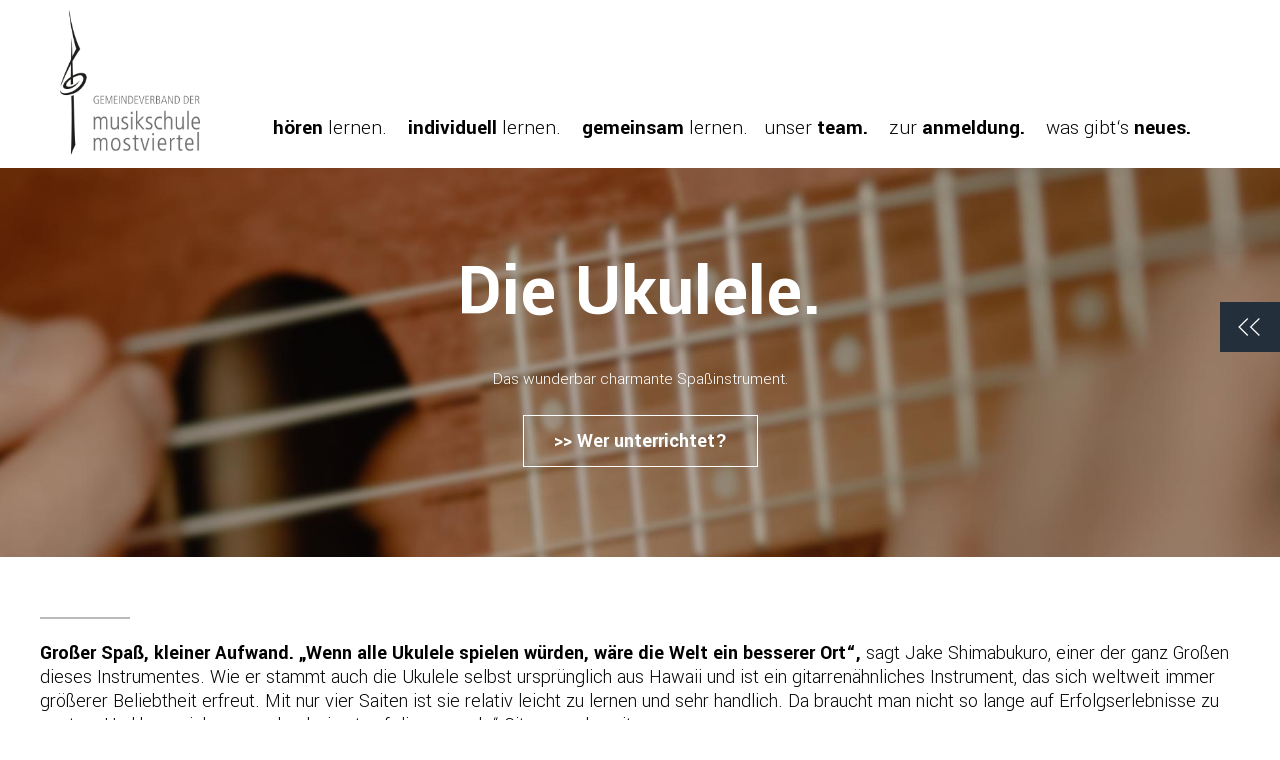

--- FILE ---
content_type: text/css
request_url: https://msmost4.at/wp-content/uploads/elementor/css/post-4.css?ver=1750180032
body_size: 720
content:
.elementor-kit-4{--e-global-color-primary:#000000;--e-global-color-secondary:#FFAA00;--e-global-color-text:#000000;--e-global-color-accent:#000000;--e-global-color-2c0744f:#242F3A;--e-global-color-d47dcfc:#F5F4F3;--e-global-color-0e88bc3:#FFFFFF;--e-global-color-f044a56:#BABABA;--e-global-color-b0f4a50:#AEA400;--e-global-color-7607f37:#727272;--e-global-typography-primary-font-family:"Yantramanav";--e-global-typography-primary-font-weight:700;--e-global-typography-secondary-font-family:"Yantramanav";--e-global-typography-secondary-font-weight:300;--e-global-typography-text-font-family:"Yantramanav";--e-global-typography-text-font-weight:300;--e-global-typography-text-line-height:1.2em;--e-global-typography-accent-font-family:"Yantramanav";--e-global-typography-accent-font-weight:600;color:var( --e-global-color-text );font-size:1.35vw;line-height:1.2em;}body{overflow-x:inherit !important;}.elementor a, .elementor a:link, .elementor a:focus, .elementor a:active, .elementor a:hover{text-decoration:inherit !important;}.elementor-kit-4 a{color:var( --e-global-color-accent );}.elementor a:link, .elementor .smooth-hover a:link, {transition:inherit;}.elementor-kit-4 h1{color:var( --e-global-color-primary );font-size:76px;font-weight:700;line-height:1.15em;}.elementor-kit-4 h2{color:var( --e-global-color-primary );font-size:50px;font-weight:700;line-height:1.15em;}.elementor-kit-4 h3{color:var( --e-global-color-primary );font-size:30px;font-weight:700;line-height:1.15em;}.elementor-kit-4 h4{color:var( --e-global-color-primary );line-height:1.15em;}.elementor-kit-4 h5{color:var( --e-global-color-primary );line-height:1.15em;}.elementor-kit-4 h6{color:var( --e-global-color-primary );line-height:1.15em;}.elementor-kit-4 button,.elementor-kit-4 input[type="button"],.elementor-kit-4 input[type="submit"],.elementor-kit-4 .elementor-button{font-size:20px;font-weight:800;color:var( --e-global-color-0e88bc3 );background-color:var( --e-global-color-2c0744f );border-radius:0px 0px 0px 0px;padding:17px 25px 17px 25px;}.elementor-section.elementor-section-boxed > .elementor-container{max-width:1200px;}.e-con{--container-max-width:1200px;}.elementor-widget:not(:last-child){margin-block-end:20px;}.elementor-element{--widgets-spacing:20px 20px;}{}h1.entry-title{display:var(--page-title-display);}.elementor-kit-4 e-page-transition{background-color:#FFBC7D;}@media(max-width:1024px){.elementor-kit-4 h2{font-size:70px;}.elementor-section.elementor-section-boxed > .elementor-container{max-width:1024px;}.e-con{--container-max-width:1024px;}}@media(max-width:767px){.elementor-section.elementor-section-boxed > .elementor-container{max-width:767px;}.e-con{--container-max-width:767px;}}/* Start custom CSS */strong {
    font-weight: 700;
}
p a{
    color: black;
    font-weight: 600 !important;
    text-decoration: underline !important;
}
html {
  scroll-behavior: smooth;
}



/*DESKTOP*/
@media (min-width:768px) and (max-width:2560px){
    .line-1 h1{
        font-size: clamp(40px, 4.1vw, 78px) !important;
    
    }
    .line-2 h1{
        font-size: clamp(40px, 5.8vw, 110px) !important;
    }
    .line-3 h3{
        font-size: clamp(20px, 1.6vw, 30px) !important;
    }
    
    h2 {
        font-size: clamp(42px, 3.1vw, 50px) !important;
    }    
}



/*ALL*/
p {
    font-size: clamp(20px, 1.35vw, 27px) !important;
    line-height: 1.22 !important;
}


/*TABLET*/
@media (min-width:769px) and (max-width:1024px){
.line-1 h1{
    font-size: clamp(22px, 6.1vw, 54px) !important;
}
.line-2 h1{
    font-size: clamp(30px, 8vw, 76px) !important;
}
.line-3 h3{
    font-size: clamp(20px, 1.35vw, 27px) !important;
    color: white !important;
    }
}




/*MOBILE*/
@media (min-width:10px) and (max-width:768px){
 p{
     font-size: 19px !important;
 }
}
/*
@media (min-width:10px) and (max-width:768px){
.line-1 h1{
    font-size: clamp(22px, 6.1vw, 46px) !important;
}
.line-2 h1{
    font-size: clamp(30px, 8vw, 60px) !important;
}
.line-3 h3{
    font-size: clamp(20px, 1.35vw, 27px) !important;
    color: white !important;
    }
}
*/
@media only screen and (max-width: 768px){
    html,
    body{
    width:100% !important;
    overflow-x:hidden !important;
    }
}

iframe {
    margin-top: 30px !important;
}/* End custom CSS */

--- FILE ---
content_type: text/css
request_url: https://msmost4.at/wp-content/uploads/elementor/css/post-31.css?ver=1750180035
body_size: 483
content:
.elementor-31 .elementor-element.elementor-element-f85b354 > .elementor-container{max-width:1200px;}.elementor-31 .elementor-element.elementor-element-f85b354.ob-is-breaking-bad > .elementor-container > .elementor-row, .elementor-31 .elementor-element.elementor-element-f85b354.ob-is-breaking-bad > .elementor-container{justify-content:flex-start !important;flex-direction:row;}.elementor-31 .elementor-element.elementor-element-f85b354.ob-is-breaking-bad.ob-bb-inner > .elementor-container > .elementor-row, .elementor-31 .elementor-element.elementor-element-f85b354.ob-is-breaking-bad.ob-bb-inner > .elementor-container{justify-content:flex-start !important;flex-direction:row;}.elementor-31 .elementor-element.elementor-element-f85b354.ob-is-breaking-bad.ob-is-glider > .elementor-container.swiper-container-vertical > .elementor-row, .elementor-31 .elementor-element.elementor-element-f85b354.ob-is-breaking-bad.ob-is-glider > .elementor-container.swiper-container-vertical{flex-direction:column;}.elementor-31 .elementor-element.elementor-element-f85b354.ob-is-breaking-bad.ob-is-glider.ob-bb-inner > .elementor-container.swiper-container-vertical > .elementor-row, .elementor-31 .elementor-element.elementor-element-f85b354.ob-is-breaking-bad.ob-is-glider.ob-bb-inner > .elementor-container.swiper-container-vertical{flex-direction:column;}.elementor-31 .elementor-element.elementor-element-f85b354.ob-is-breaking-bad.ob-bb-inner{width:100%;flex:unset;align-self:inherit;}.elementor-31 .elementor-element.elementor-element-f85b354 .elementor-repeater-item-3902a3d.jet-parallax-section__layout .jet-parallax-section__image{background-size:auto;}.elementor-31 .elementor-element.elementor-element-3ca12e1.elementor-column{align-self:inherit;cursor:default;}.elementor-31 .elementor-element.elementor-element-3ca12e1 > .elementor-element-populated{padding:10px 10px 10px 20px;}.elementor-31 .elementor-element.elementor-element-68897aa > .elementor-widget-container{margin:0px 0px 3px 0px;padding:0px 0px 0px 0px;}.elementor-31 .elementor-element.elementor-element-68897aa{width:auto;max-width:auto;}.elementor-31 .elementor-element.elementor-element-099300e .elementor-menu-toggle{margin:0 auto;}.elementor-31 .elementor-element.elementor-element-099300e .elementor-nav-menu .elementor-item{font-family:"Yantramanav", Sans-serif;font-size:21px;font-weight:300;}.elementor-31 .elementor-element.elementor-element-099300e .elementor-nav-menu--main .elementor-item:hover,
					.elementor-31 .elementor-element.elementor-element-099300e .elementor-nav-menu--main .elementor-item.elementor-item-active,
					.elementor-31 .elementor-element.elementor-element-099300e .elementor-nav-menu--main .elementor-item.highlighted,
					.elementor-31 .elementor-element.elementor-element-099300e .elementor-nav-menu--main .elementor-item:focus{color:var( --e-global-color-7607f37 );fill:var( --e-global-color-7607f37 );}.elementor-31 .elementor-element.elementor-element-099300e .elementor-nav-menu--main .elementor-item.elementor-item-active{color:#727272;}.elementor-31 .elementor-element.elementor-element-099300e .elementor-nav-menu--main .elementor-item{padding-left:8px;padding-right:8px;}.elementor-31 .elementor-element.elementor-element-099300e > .elementor-widget-container{margin:87px 0px 0px 60px;padding:0px 0px 0px 0px;}.elementor-31 .elementor-element.elementor-element-099300e{width:auto;max-width:auto;align-self:center;}.elementor-31 .elementor-element.elementor-element-faf4eb3 .elementor-icon-wrapper{text-align:center;}.elementor-31 .elementor-element.elementor-element-faf4eb3{width:auto;max-width:auto;align-self:center;}@media(max-width:1024px){.elementor-31 .elementor-element.elementor-element-3ca12e1.elementor-column > .elementor-widget-wrap{justify-content:space-between;}.elementor-31 .elementor-element.elementor-element-3ca12e1 > .elementor-element-populated{padding:10px 50px 10px 40px;}.elementor-31 .elementor-element.elementor-element-faf4eb3 .elementor-icon{font-size:30px;}.elementor-31 .elementor-element.elementor-element-faf4eb3 .elementor-icon svg{height:30px;}}@media(max-width:767px){.elementor-31 .elementor-element.elementor-element-faf4eb3 > .elementor-widget-container{margin:0px 0px 0px 0px;padding:17px 0px 0px 0px;}}/* Start custom CSS for image, class: .elementor-element-68897aa */.elementor-31 .elementor-element.elementor-element-68897aa img{
    width: 140px;
}

@media (max-width:768px){
    .elementor-31 .elementor-element.elementor-element-68897aa img{
    width: 100px;
}
}/* End custom CSS */
/* Start custom CSS for nav-menu, class: .elementor-element-099300e */.elementor-31 .elementor-element.elementor-element-099300e strong{
    font-weight: 700;
    padding-right: 5px;
    padding-left: 5px;
}
@media (max-width:1150px){
    .elementor-31 .elementor-element.elementor-element-099300e a {
    font-size: 18.5px !important;
    }
    .elementor-31 .elementor-element.elementor-element-099300e .elementor-widget-container{
        margin-left: 20px !important;
    }
}/* End custom CSS */
/* Start custom CSS for image, class: .elementor-element-68897aa */.elementor-31 .elementor-element.elementor-element-68897aa img{
    width: 140px;
}

@media (max-width:768px){
    .elementor-31 .elementor-element.elementor-element-68897aa img{
    width: 100px;
}
}/* End custom CSS */
/* Start custom CSS for nav-menu, class: .elementor-element-099300e */.elementor-31 .elementor-element.elementor-element-099300e strong{
    font-weight: 700;
    padding-right: 5px;
    padding-left: 5px;
}
@media (max-width:1150px){
    .elementor-31 .elementor-element.elementor-element-099300e a {
    font-size: 18.5px !important;
    }
    .elementor-31 .elementor-element.elementor-element-099300e .elementor-widget-container{
        margin-left: 20px !important;
    }
}/* End custom CSS */

--- FILE ---
content_type: text/css
request_url: https://msmost4.at/wp-content/uploads/elementor/css/post-53.css?ver=1750180035
body_size: 1455
content:
.elementor-53 .elementor-element.elementor-element-6d57239 > .elementor-container{max-width:1200px;}.elementor-53 .elementor-element.elementor-element-6d57239.ob-is-breaking-bad > .elementor-container > .elementor-row, .elementor-53 .elementor-element.elementor-element-6d57239.ob-is-breaking-bad > .elementor-container{justify-content:flex-start !important;flex-direction:row;}.elementor-53 .elementor-element.elementor-element-6d57239.ob-is-breaking-bad.ob-bb-inner > .elementor-container > .elementor-row, .elementor-53 .elementor-element.elementor-element-6d57239.ob-is-breaking-bad.ob-bb-inner > .elementor-container{justify-content:flex-start !important;flex-direction:row;}.elementor-53 .elementor-element.elementor-element-6d57239.ob-is-breaking-bad.ob-is-glider > .elementor-container.swiper-container-vertical > .elementor-row, .elementor-53 .elementor-element.elementor-element-6d57239.ob-is-breaking-bad.ob-is-glider > .elementor-container.swiper-container-vertical{flex-direction:column;}.elementor-53 .elementor-element.elementor-element-6d57239.ob-is-breaking-bad.ob-is-glider.ob-bb-inner > .elementor-container.swiper-container-vertical > .elementor-row, .elementor-53 .elementor-element.elementor-element-6d57239.ob-is-breaking-bad.ob-is-glider.ob-bb-inner > .elementor-container.swiper-container-vertical{flex-direction:column;}.elementor-53 .elementor-element.elementor-element-6d57239.ob-is-breaking-bad.ob-bb-inner{width:100%;flex:unset;align-self:inherit;}.elementor-53 .elementor-element.elementor-element-6d57239 .elementor-repeater-item-16eb3b3.jet-parallax-section__layout .jet-parallax-section__image{background-size:auto;}.elementor-53 .elementor-element.elementor-element-fb19bb2.elementor-column{align-self:inherit;cursor:default;}.elementor-53 .elementor-element.elementor-element-ba7fb4d > .elementor-widget-container{margin:0px 40px 0px 0px;padding:0px 0px 0px 0px;}.elementor-53 .elementor-element.elementor-element-829c645.elementor-column{align-self:inherit;cursor:default;}.elementor-53 .elementor-element.elementor-element-ba86e4c{color:var( --e-global-color-0e88bc3 );font-family:"Yantramanav", Sans-serif;font-size:19px;font-weight:300;line-height:1.3em;}.elementor-53 .elementor-element.elementor-element-ba86e4c.ob-harakiri{writing-mode:inherit;}.elementor-53 .elementor-element.elementor-element-ba86e4c.ob-harakiri .elementor-heading-title{writing-mode:inherit;transform:rotate(0deg);}.elementor-53 .elementor-element.elementor-element-ba86e4c.ob-harakiri .elementor-widget-container > div{writing-mode:inherit;transform:rotate(0deg);}.elementor-53 .elementor-element.elementor-element-ba86e4c .elementor-widget-container{text-indent:0px;mix-blend-mode:inherit;}.elementor-53 .elementor-element.elementor-element-ba86e4c > .elementor-widget-container{margin:0px 0px 0px 0px;padding:0px 0px 0px 0px;}.elementor-53 .elementor-element.elementor-element-e04836b{color:var( --e-global-color-0e88bc3 );}.elementor-53 .elementor-element.elementor-element-e04836b.ob-harakiri{writing-mode:inherit;}.elementor-53 .elementor-element.elementor-element-e04836b.ob-harakiri .elementor-heading-title{writing-mode:inherit;transform:rotate(0deg);}.elementor-53 .elementor-element.elementor-element-e04836b.ob-harakiri .elementor-widget-container > div{writing-mode:inherit;transform:rotate(0deg);}.elementor-53 .elementor-element.elementor-element-e04836b .elementor-widget-container{text-indent:0px;mix-blend-mode:inherit;}.elementor-53 .elementor-element.elementor-element-e04836b > .elementor-widget-container{margin:0px 0px 0px 0px;padding:58px 0px 0px 0px;}.elementor-53 .elementor-element.elementor-element-143c2fa.elementor-column{align-self:inherit;cursor:default;}.elementor-53 .elementor-element.elementor-element-be189a5 .elementor-icon-list-items:not(.elementor-inline-items) .elementor-icon-list-item:not(:last-child){padding-bottom:calc(4px/2);}.elementor-53 .elementor-element.elementor-element-be189a5 .elementor-icon-list-items:not(.elementor-inline-items) .elementor-icon-list-item:not(:first-child){margin-top:calc(4px/2);}.elementor-53 .elementor-element.elementor-element-be189a5 .elementor-icon-list-items.elementor-inline-items .elementor-icon-list-item{margin-right:calc(4px/2);margin-left:calc(4px/2);}.elementor-53 .elementor-element.elementor-element-be189a5 .elementor-icon-list-items.elementor-inline-items{margin-right:calc(-4px/2);margin-left:calc(-4px/2);}body.rtl .elementor-53 .elementor-element.elementor-element-be189a5 .elementor-icon-list-items.elementor-inline-items .elementor-icon-list-item:after{left:calc(-4px/2);}body:not(.rtl) .elementor-53 .elementor-element.elementor-element-be189a5 .elementor-icon-list-items.elementor-inline-items .elementor-icon-list-item:after{right:calc(-4px/2);}.elementor-53 .elementor-element.elementor-element-be189a5 .elementor-icon-list-icon i{color:var( --e-global-color-0e88bc3 );transition:color 0.3s;}.elementor-53 .elementor-element.elementor-element-be189a5 .elementor-icon-list-icon svg{fill:var( --e-global-color-0e88bc3 );transition:fill 0.3s;}.elementor-53 .elementor-element.elementor-element-be189a5{--e-icon-list-icon-size:14px;--icon-vertical-offset:0px;}.elementor-53 .elementor-element.elementor-element-be189a5 .elementor-icon-list-item > .elementor-icon-list-text, .elementor-53 .elementor-element.elementor-element-be189a5 .elementor-icon-list-item > a{font-family:"Yantramanav", Sans-serif;font-size:19px;font-weight:700;line-height:1.1em;}.elementor-53 .elementor-element.elementor-element-be189a5 .elementor-icon-list-text{color:var( --e-global-color-0e88bc3 );transition:color 0.3s;}.elementor-53 .elementor-element.elementor-element-be189a5 > .elementor-widget-container{padding:80px 0px 0px 0px;}.elementor-bc-flex-widget .elementor-53 .elementor-element.elementor-element-3381da9.elementor-column .elementor-widget-wrap{align-items:center;}.elementor-53 .elementor-element.elementor-element-3381da9.elementor-column.elementor-element[data-element_type="column"] > .elementor-widget-wrap.elementor-element-populated{align-content:center;align-items:center;}.elementor-53 .elementor-element.elementor-element-3381da9.elementor-column{align-self:inherit;cursor:default;}.elementor-53 .elementor-element.elementor-element-c0ce081.ob-is-breaking-bad > .elementor-container > .elementor-row, .elementor-53 .elementor-element.elementor-element-c0ce081.ob-is-breaking-bad > .elementor-container{justify-content:flex-start !important;flex-direction:row;}.elementor-53 .elementor-element.elementor-element-c0ce081.ob-is-breaking-bad.ob-bb-inner > .elementor-container > .elementor-row, .elementor-53 .elementor-element.elementor-element-c0ce081.ob-is-breaking-bad.ob-bb-inner > .elementor-container{justify-content:flex-start !important;flex-direction:row;}.elementor-53 .elementor-element.elementor-element-c0ce081.ob-is-breaking-bad.ob-is-glider > .elementor-container.swiper-container-vertical > .elementor-row, .elementor-53 .elementor-element.elementor-element-c0ce081.ob-is-breaking-bad.ob-is-glider > .elementor-container.swiper-container-vertical{flex-direction:column;}.elementor-53 .elementor-element.elementor-element-c0ce081.ob-is-breaking-bad.ob-is-glider.ob-bb-inner > .elementor-container.swiper-container-vertical > .elementor-row, .elementor-53 .elementor-element.elementor-element-c0ce081.ob-is-breaking-bad.ob-is-glider.ob-bb-inner > .elementor-container.swiper-container-vertical{flex-direction:column;}.elementor-53 .elementor-element.elementor-element-c0ce081.ob-is-breaking-bad.ob-bb-inner{width:100%;flex:unset;align-self:inherit;}.elementor-53 .elementor-element.elementor-element-c0ce081 .elementor-repeater-item-d2f94c9.jet-parallax-section__layout .jet-parallax-section__image{background-size:auto;}.elementor-53 .elementor-element.elementor-element-e01619e.elementor-column{align-self:inherit;cursor:default;}.elementor-53 .elementor-element.elementor-element-30f375d > .elementor-widget-container{padding:0px 18px 0px 0px;}.elementor-53 .elementor-element.elementor-element-30f375d{width:auto;max-width:auto;}.elementor-53 .elementor-element.elementor-element-10827f3 > .elementor-widget-container{padding:0px 18px 0px 0px;}.elementor-53 .elementor-element.elementor-element-10827f3{width:auto;max-width:auto;}.elementor-53 .elementor-element.elementor-element-725cd8f > .elementor-widget-container{padding:0px 18px 0px 0px;}.elementor-53 .elementor-element.elementor-element-725cd8f{width:auto;max-width:auto;}.elementor-53 .elementor-element.elementor-element-3d65a07{width:auto;max-width:auto;}.elementor-53 .elementor-element.elementor-element-c0ce081{padding:52px 0px 0px 0px;}.elementor-53 .elementor-element.elementor-element-5ca83f0.ob-is-breaking-bad > .elementor-container > .elementor-row, .elementor-53 .elementor-element.elementor-element-5ca83f0.ob-is-breaking-bad > .elementor-container{justify-content:flex-start !important;flex-direction:row;}.elementor-53 .elementor-element.elementor-element-5ca83f0.ob-is-breaking-bad.ob-bb-inner > .elementor-container > .elementor-row, .elementor-53 .elementor-element.elementor-element-5ca83f0.ob-is-breaking-bad.ob-bb-inner > .elementor-container{justify-content:flex-start !important;flex-direction:row;}.elementor-53 .elementor-element.elementor-element-5ca83f0.ob-is-breaking-bad.ob-is-glider > .elementor-container.swiper-container-vertical > .elementor-row, .elementor-53 .elementor-element.elementor-element-5ca83f0.ob-is-breaking-bad.ob-is-glider > .elementor-container.swiper-container-vertical{flex-direction:column;}.elementor-53 .elementor-element.elementor-element-5ca83f0.ob-is-breaking-bad.ob-is-glider.ob-bb-inner > .elementor-container.swiper-container-vertical > .elementor-row, .elementor-53 .elementor-element.elementor-element-5ca83f0.ob-is-breaking-bad.ob-is-glider.ob-bb-inner > .elementor-container.swiper-container-vertical{flex-direction:column;}.elementor-53 .elementor-element.elementor-element-5ca83f0.ob-is-breaking-bad.ob-bb-inner{width:100%;flex:unset;align-self:inherit;}.elementor-53 .elementor-element.elementor-element-5ca83f0 .elementor-repeater-item-d2f94c9.jet-parallax-section__layout .jet-parallax-section__image{background-size:auto;}.elementor-bc-flex-widget .elementor-53 .elementor-element.elementor-element-e2b33d8.elementor-column .elementor-widget-wrap{align-items:flex-end;}.elementor-53 .elementor-element.elementor-element-e2b33d8.elementor-column.elementor-element[data-element_type="column"] > .elementor-widget-wrap.elementor-element-populated{align-content:flex-end;align-items:flex-end;}.elementor-53 .elementor-element.elementor-element-e2b33d8.elementor-column{align-self:inherit;cursor:default;}.elementor-53 .elementor-element.elementor-element-4ed77be > .elementor-widget-container{margin:0px 0px 0px 0px;padding:0% 20% 0% 0%;}.elementor-53 .elementor-element.elementor-element-4ed77be{width:var( --container-widget-width, 30% );max-width:30%;--container-widget-width:30%;--container-widget-flex-grow:0;}.elementor-53 .elementor-element.elementor-element-6f0f0b0{width:var( --container-widget-width, 70% );max-width:70%;--container-widget-width:70%;--container-widget-flex-grow:0;}.elementor-53 .elementor-element.elementor-element-6d57239:not(.elementor-motion-effects-element-type-background), .elementor-53 .elementor-element.elementor-element-6d57239 > .elementor-motion-effects-container > .elementor-motion-effects-layer{background-color:var( --e-global-color-2c0744f );}.elementor-53 .elementor-element.elementor-element-6d57239{transition:background 0.3s, border 0.3s, border-radius 0.3s, box-shadow 0.3s;padding:20px 0px 80px 0px;}.elementor-53 .elementor-element.elementor-element-6d57239 > .elementor-background-overlay{transition:background 0.3s, border-radius 0.3s, opacity 0.3s;}@media(max-width:1024px){.elementor-53 .elementor-element.elementor-element-e01619e.elementor-column > .elementor-widget-wrap{justify-content:center;}.elementor-53 .elementor-element.elementor-element-e01619e > .elementor-element-populated{padding:0px 0px 0px 0px;}.elementor-53 .elementor-element.elementor-element-c0ce081{padding:0px 0px 0px 0px;}.elementor-53 .elementor-element.elementor-element-5ca83f0{padding:0% 25% 0% 25%;}.elementor-53 .elementor-element.elementor-element-6d57239{padding:5% 5% 5% 5%;}}@media(min-width:768px){.elementor-53 .elementor-element.elementor-element-fb19bb2{width:18.387%;}.elementor-53 .elementor-element.elementor-element-829c645{width:30.521%;}.elementor-53 .elementor-element.elementor-element-143c2fa{width:21.421%;}.elementor-53 .elementor-element.elementor-element-3381da9{width:29.671%;}}@media(max-width:1024px) and (min-width:768px){.elementor-53 .elementor-element.elementor-element-fb19bb2{width:33%;}.elementor-53 .elementor-element.elementor-element-829c645{width:33%;}.elementor-53 .elementor-element.elementor-element-143c2fa{width:33%;}.elementor-53 .elementor-element.elementor-element-3381da9{width:100%;}.elementor-53 .elementor-element.elementor-element-e2b33d8{width:100%;}}@media(max-width:767px){.elementor-53 .elementor-element.elementor-element-fb19bb2{width:100%;}.elementor-53 .elementor-element.elementor-element-fb19bb2 > .elementor-element-populated{padding:0% 30% 0% 30%;}.elementor-53 .elementor-element.elementor-element-ba7fb4d > .elementor-widget-container{margin:0% 0% 0% -10%;padding:0px 0px 0px 0px;}.elementor-53 .elementor-element.elementor-element-ba86e4c{text-align:center;}.elementor-53 .elementor-element.elementor-element-ba86e4c > .elementor-widget-container{margin:0px 0px 0px 0px;padding:40px 0px 0px 0px;}.elementor-53 .elementor-element.elementor-element-e04836b{text-align:center;}.elementor-53 .elementor-element.elementor-element-e04836b > .elementor-widget-container{padding:7% 0% 0% 0%;}.elementor-53 .elementor-element.elementor-element-143c2fa > .elementor-element-populated{margin:-18px 0px 0px 0px;--e-column-margin-right:0px;--e-column-margin-left:0px;padding:0px 0px 0px 0px;}.elementor-53 .elementor-element.elementor-element-be189a5 .elementor-icon-list-item > .elementor-icon-list-text, .elementor-53 .elementor-element.elementor-element-be189a5 .elementor-icon-list-item > a{font-size:16px;}.elementor-53 .elementor-element.elementor-element-be189a5 > .elementor-widget-container{padding:0px 0px 0px 0px;}.elementor-53 .elementor-element.elementor-element-3381da9{width:100%;}.elementor-53 .elementor-element.elementor-element-3381da9 > .elementor-element-populated{padding:40px 0px 0px 0px;}.elementor-53 .elementor-element.elementor-element-e01619e.elementor-column > .elementor-widget-wrap{justify-content:center;}.elementor-53 .elementor-element.elementor-element-e01619e > .elementor-element-populated{margin:0px 0px 0px 0px;--e-column-margin-right:0px;--e-column-margin-left:0px;padding:0% 0% 0% 0%;}.elementor-53 .elementor-element.elementor-element-c0ce081{margin-top:0px;margin-bottom:0px;padding:0px 0px 0px 0px;}.elementor-bc-flex-widget .elementor-53 .elementor-element.elementor-element-e2b33d8.elementor-column .elementor-widget-wrap{align-items:flex-end;}.elementor-53 .elementor-element.elementor-element-e2b33d8.elementor-column.elementor-element[data-element_type="column"] > .elementor-widget-wrap.elementor-element-populated{align-content:flex-end;align-items:flex-end;}.elementor-53 .elementor-element.elementor-element-e2b33d8 > .elementor-element-populated{padding:5% 8% 10% 8%;}.elementor-53 .elementor-element.elementor-element-5ca83f0{padding:0px 0px 0px 0px;}}/* Start custom CSS for image, class: .elementor-element-ba7fb4d */.elementor-53 .elementor-element.elementor-element-ba7fb4d/* End custom CSS */
/* Start custom CSS for text-editor, class: .elementor-element-ba86e4c */.elementor-53 .elementor-element.elementor-element-ba86e4c .elementor-text-editor.elementor-clearfix p {
    font-size: 19px !important;
}/* End custom CSS */
/* Start custom CSS for text-editor, class: .elementor-element-e04836b */.elementor-53 .elementor-element.elementor-element-e04836b p {
    font-size: 16px !important;
    text-decoration: unset !important; 
}
.elementor-53 .elementor-element.elementor-element-e04836b a{
    color: white;
    text-decoration: unset !important; 
}/* End custom CSS */
/* Start custom CSS for image, class: .elementor-element-30f375d */.elementor-53 .elementor-element.elementor-element-30f375d img{
    height: 60px;
    width: auto;
}

@media (max-width:768px){
    .elementor-53 .elementor-element.elementor-element-30f375d img{
    height: 40px;
    width: auto;
}
}/* End custom CSS */
/* Start custom CSS for image, class: .elementor-element-10827f3 */.elementor-53 .elementor-element.elementor-element-10827f3 img{
    height: 60px;
    width: auto;
}
@media (max-width:768px){
    .elementor-53 .elementor-element.elementor-element-10827f3 img{
    height: 40px;
    width: auto;
}
}/* End custom CSS */
/* Start custom CSS for image, class: .elementor-element-725cd8f */.elementor-53 .elementor-element.elementor-element-725cd8f img{
    height: 60px;
    width: auto;
}
@media (max-width:768px){
    .elementor-53 .elementor-element.elementor-element-725cd8f img{
    height: 40px;
    width: auto;
}
}/* End custom CSS */
/* Start custom CSS for image, class: .elementor-element-3d65a07 */.elementor-53 .elementor-element.elementor-element-3d65a07 img{
    height: 60px;
    width: auto;
}
@media (max-width:768px){
    .elementor-53 .elementor-element.elementor-element-3d65a07 img{
    height: 40px;
    width: auto;
}
}/* End custom CSS */
/* Start custom CSS for image, class: .elementor-element-30f375d */.elementor-53 .elementor-element.elementor-element-30f375d img{
    height: 60px;
    width: auto;
}

@media (max-width:768px){
    .elementor-53 .elementor-element.elementor-element-30f375d img{
    height: 40px;
    width: auto;
}
}/* End custom CSS */
/* Start custom CSS for image, class: .elementor-element-10827f3 */.elementor-53 .elementor-element.elementor-element-10827f3 img{
    height: 60px;
    width: auto;
}
@media (max-width:768px){
    .elementor-53 .elementor-element.elementor-element-10827f3 img{
    height: 40px;
    width: auto;
}
}/* End custom CSS */
/* Start custom CSS for image, class: .elementor-element-725cd8f */.elementor-53 .elementor-element.elementor-element-725cd8f img{
    height: 60px;
    width: auto;
}
@media (max-width:768px){
    .elementor-53 .elementor-element.elementor-element-725cd8f img{
    height: 40px;
    width: auto;
}
}/* End custom CSS */
/* Start custom CSS for image, class: .elementor-element-3d65a07 */.elementor-53 .elementor-element.elementor-element-3d65a07 img{
    height: 60px;
    width: auto;
}
@media (max-width:768px){
    .elementor-53 .elementor-element.elementor-element-3d65a07 img{
    height: 40px;
    width: auto;
}
}/* End custom CSS */
/* Start custom CSS for image, class: .elementor-element-ba7fb4d */.elementor-53 .elementor-element.elementor-element-ba7fb4d/* End custom CSS */
/* Start custom CSS for text-editor, class: .elementor-element-ba86e4c */.elementor-53 .elementor-element.elementor-element-ba86e4c .elementor-text-editor.elementor-clearfix p {
    font-size: 19px !important;
}/* End custom CSS */
/* Start custom CSS for text-editor, class: .elementor-element-e04836b */.elementor-53 .elementor-element.elementor-element-e04836b p {
    font-size: 16px !important;
    text-decoration: unset !important; 
}
.elementor-53 .elementor-element.elementor-element-e04836b a{
    color: white;
    text-decoration: unset !important; 
}/* End custom CSS */
/* Start custom CSS for image, class: .elementor-element-30f375d */.elementor-53 .elementor-element.elementor-element-30f375d img{
    height: 60px;
    width: auto;
}

@media (max-width:768px){
    .elementor-53 .elementor-element.elementor-element-30f375d img{
    height: 40px;
    width: auto;
}
}/* End custom CSS */
/* Start custom CSS for image, class: .elementor-element-10827f3 */.elementor-53 .elementor-element.elementor-element-10827f3 img{
    height: 60px;
    width: auto;
}
@media (max-width:768px){
    .elementor-53 .elementor-element.elementor-element-10827f3 img{
    height: 40px;
    width: auto;
}
}/* End custom CSS */
/* Start custom CSS for image, class: .elementor-element-725cd8f */.elementor-53 .elementor-element.elementor-element-725cd8f img{
    height: 60px;
    width: auto;
}
@media (max-width:768px){
    .elementor-53 .elementor-element.elementor-element-725cd8f img{
    height: 40px;
    width: auto;
}
}/* End custom CSS */
/* Start custom CSS for image, class: .elementor-element-3d65a07 */.elementor-53 .elementor-element.elementor-element-3d65a07 img{
    height: 60px;
    width: auto;
}
@media (max-width:768px){
    .elementor-53 .elementor-element.elementor-element-3d65a07 img{
    height: 40px;
    width: auto;
}
}/* End custom CSS */
/* Start custom CSS for image, class: .elementor-element-30f375d */.elementor-53 .elementor-element.elementor-element-30f375d img{
    height: 60px;
    width: auto;
}

@media (max-width:768px){
    .elementor-53 .elementor-element.elementor-element-30f375d img{
    height: 40px;
    width: auto;
}
}/* End custom CSS */
/* Start custom CSS for image, class: .elementor-element-10827f3 */.elementor-53 .elementor-element.elementor-element-10827f3 img{
    height: 60px;
    width: auto;
}
@media (max-width:768px){
    .elementor-53 .elementor-element.elementor-element-10827f3 img{
    height: 40px;
    width: auto;
}
}/* End custom CSS */
/* Start custom CSS for image, class: .elementor-element-725cd8f */.elementor-53 .elementor-element.elementor-element-725cd8f img{
    height: 60px;
    width: auto;
}
@media (max-width:768px){
    .elementor-53 .elementor-element.elementor-element-725cd8f img{
    height: 40px;
    width: auto;
}
}/* End custom CSS */
/* Start custom CSS for image, class: .elementor-element-3d65a07 */.elementor-53 .elementor-element.elementor-element-3d65a07 img{
    height: 60px;
    width: auto;
}
@media (max-width:768px){
    .elementor-53 .elementor-element.elementor-element-3d65a07 img{
    height: 40px;
    width: auto;
}
}/* End custom CSS */

--- FILE ---
content_type: text/css
request_url: https://msmost4.at/wp-content/uploads/elementor/css/post-125.css?ver=1750188780
body_size: 2547
content:
.elementor-125 .elementor-element.elementor-element-bf5ce41 > .elementor-container{max-width:1300px;min-height:30vh;}.elementor-125 .elementor-element.elementor-element-bf5ce41.ob-is-breaking-bad > .elementor-container > .elementor-row, .elementor-125 .elementor-element.elementor-element-bf5ce41.ob-is-breaking-bad > .elementor-container{justify-content:flex-start !important;flex-direction:row;}.elementor-125 .elementor-element.elementor-element-bf5ce41.ob-is-breaking-bad.ob-bb-inner > .elementor-container > .elementor-row, .elementor-125 .elementor-element.elementor-element-bf5ce41.ob-is-breaking-bad.ob-bb-inner > .elementor-container{justify-content:flex-start !important;flex-direction:row;}.elementor-125 .elementor-element.elementor-element-bf5ce41.ob-is-breaking-bad.ob-is-glider > .elementor-container.swiper-container-vertical > .elementor-row, .elementor-125 .elementor-element.elementor-element-bf5ce41.ob-is-breaking-bad.ob-is-glider > .elementor-container.swiper-container-vertical{flex-direction:column;}.elementor-125 .elementor-element.elementor-element-bf5ce41.ob-is-breaking-bad.ob-is-glider.ob-bb-inner > .elementor-container.swiper-container-vertical > .elementor-row, .elementor-125 .elementor-element.elementor-element-bf5ce41.ob-is-breaking-bad.ob-is-glider.ob-bb-inner > .elementor-container.swiper-container-vertical{flex-direction:column;}.elementor-125 .elementor-element.elementor-element-bf5ce41.ob-is-breaking-bad.ob-bb-inner{width:100%;flex:unset;align-self:inherit;}.elementor-125 .elementor-element.elementor-element-bf5ce41 .elementor-repeater-item-489abc0.jet-parallax-section__layout .jet-parallax-section__image{background-size:auto;}.elementor-125 .elementor-element.elementor-element-ef339f3 > .elementor-widget-wrap > .elementor-widget:not(.elementor-widget__width-auto):not(.elementor-widget__width-initial):not(:last-child):not(.elementor-absolute){margin-bottom:0px;}.elementor-125 .elementor-element.elementor-element-ef339f3.elementor-column{align-self:inherit;cursor:default;}.elementor-125 .elementor-element.elementor-element-609aa9f{text-align:center;}.elementor-125 .elementor-element.elementor-element-609aa9f .elementor-heading-title{color:var( --e-global-color-0e88bc3 );font-family:"Yantramanav", Sans-serif;font-size:4.1vw;font-weight:700;}.elementor-125 .elementor-element.elementor-element-609aa9f.ob-harakiri{writing-mode:inherit;}.elementor-125 .elementor-element.elementor-element-609aa9f.ob-harakiri .elementor-heading-title{writing-mode:inherit;transform:rotate(0deg);}.elementor-125 .elementor-element.elementor-element-609aa9f.ob-harakiri .elementor-widget-container > div{writing-mode:inherit;transform:rotate(0deg);}.elementor-125 .elementor-element.elementor-element-609aa9f .elementor-widget-container{text-indent:0px;mix-blend-mode:inherit;}.elementor-125 .elementor-element.elementor-element-609aa9f > .elementor-widget-container{padding:0px 0px 0px 0px;}.elementor-125 .elementor-element.elementor-element-8fe7ae2{text-align:center;color:var( --e-global-color-0e88bc3 );font-family:"Yantramanav", Sans-serif;font-weight:300;line-height:1.2em;}.elementor-125 .elementor-element.elementor-element-8fe7ae2.ob-harakiri{writing-mode:inherit;}.elementor-125 .elementor-element.elementor-element-8fe7ae2.ob-harakiri .elementor-heading-title{writing-mode:inherit;transform:rotate(0deg);}.elementor-125 .elementor-element.elementor-element-8fe7ae2.ob-harakiri .elementor-widget-container > div{writing-mode:inherit;transform:rotate(0deg);}.elementor-125 .elementor-element.elementor-element-8fe7ae2 .elementor-widget-container{text-indent:0px;mix-blend-mode:inherit;}.elementor-125 .elementor-element.elementor-element-8fe7ae2 > .elementor-widget-container{margin:0px 0px 0px 0px;padding:3.2% 0% 2.1% 0%;}.elementor-125 .elementor-element.elementor-element-afe08e6 .elementor-button{font-family:"Yantramanav", Sans-serif;font-weight:600;background-color:#FFFFFF00;border-style:solid;border-width:1px 1px 1px 1px;border-color:var( --e-global-color-0e88bc3 );padding:15px 30px 15px 30px;}.elementor-125 .elementor-element.elementor-element-bf5ce41:not(.elementor-motion-effects-element-type-background), .elementor-125 .elementor-element.elementor-element-bf5ce41 > .elementor-motion-effects-container > .elementor-motion-effects-layer{background-color:var( --e-global-color-primary );background-position:center center;background-repeat:no-repeat;background-size:cover;}.elementor-125 .elementor-element.elementor-element-bf5ce41{transition:background 0.3s, border 0.3s, border-radius 0.3s, box-shadow 0.3s;padding:80px 0px 80px 0px;}.elementor-125 .elementor-element.elementor-element-bf5ce41 > .elementor-background-overlay{transition:background 0.3s, border-radius 0.3s, opacity 0.3s;}.elementor-125 .elementor-element.elementor-element-7b572e5.ob-is-breaking-bad > .elementor-container > .elementor-row, .elementor-125 .elementor-element.elementor-element-7b572e5.ob-is-breaking-bad > .elementor-container{justify-content:flex-start !important;flex-direction:row;}.elementor-125 .elementor-element.elementor-element-7b572e5.ob-is-breaking-bad.ob-bb-inner > .elementor-container > .elementor-row, .elementor-125 .elementor-element.elementor-element-7b572e5.ob-is-breaking-bad.ob-bb-inner > .elementor-container{justify-content:flex-start !important;flex-direction:row;}.elementor-125 .elementor-element.elementor-element-7b572e5.ob-is-breaking-bad.ob-is-glider > .elementor-container.swiper-container-vertical > .elementor-row, .elementor-125 .elementor-element.elementor-element-7b572e5.ob-is-breaking-bad.ob-is-glider > .elementor-container.swiper-container-vertical{flex-direction:column;}.elementor-125 .elementor-element.elementor-element-7b572e5.ob-is-breaking-bad.ob-is-glider.ob-bb-inner > .elementor-container.swiper-container-vertical > .elementor-row, .elementor-125 .elementor-element.elementor-element-7b572e5.ob-is-breaking-bad.ob-is-glider.ob-bb-inner > .elementor-container.swiper-container-vertical{flex-direction:column;}.elementor-125 .elementor-element.elementor-element-7b572e5.ob-is-breaking-bad.ob-bb-inner{width:100%;flex:unset;align-self:inherit;}.elementor-125 .elementor-element.elementor-element-7b572e5 .elementor-repeater-item-78533d8.jet-parallax-section__layout .jet-parallax-section__image{background-size:auto;}.elementor-125 .elementor-element.elementor-element-3ea7aa2.elementor-column{align-self:inherit;cursor:default;}.elementor-125 .elementor-element.elementor-element-3ea7aa2 > .elementor-element-populated{padding:0px 0px 0px 0px;}.elementor-125 .elementor-element.elementor-element-943af03{--divider-border-style:solid;--divider-color:var( --e-global-color-f044a56 );--divider-border-width:2px;}.elementor-125 .elementor-element.elementor-element-943af03 .elementor-divider-separator{width:90px;}.elementor-125 .elementor-element.elementor-element-943af03 .elementor-divider{padding-block-start:2px;padding-block-end:2px;}.elementor-125 .elementor-element.elementor-element-943af03 > .elementor-widget-container{margin:0px 0px 0px 0px;padding:0px 0px 0px 0px;}.elementor-125 .elementor-element.elementor-element-eca1075.ob-harakiri{writing-mode:inherit;}.elementor-125 .elementor-element.elementor-element-eca1075.ob-harakiri .elementor-heading-title{writing-mode:inherit;transform:rotate(0deg);}.elementor-125 .elementor-element.elementor-element-eca1075.ob-harakiri .elementor-widget-container > div{writing-mode:inherit;transform:rotate(0deg);}.elementor-125 .elementor-element.elementor-element-eca1075 .elementor-widget-container{text-indent:0px;mix-blend-mode:inherit;}.elementor-125 .elementor-element.elementor-element-eca1075 > .elementor-widget-container{margin:0px 0px 0px 0px;padding:0px 0px 0px 0px;}.elementor-125 .elementor-element.elementor-element-7b572e5{padding:4.5% 2% 4% 2%;}.elementor-125 .elementor-element.elementor-element-1b7e97c.ob-is-breaking-bad > .elementor-container > .elementor-row, .elementor-125 .elementor-element.elementor-element-1b7e97c.ob-is-breaking-bad > .elementor-container{justify-content:flex-start !important;flex-direction:row;}.elementor-125 .elementor-element.elementor-element-1b7e97c.ob-is-breaking-bad.ob-bb-inner > .elementor-container > .elementor-row, .elementor-125 .elementor-element.elementor-element-1b7e97c.ob-is-breaking-bad.ob-bb-inner > .elementor-container{justify-content:flex-start !important;flex-direction:row;}.elementor-125 .elementor-element.elementor-element-1b7e97c.ob-is-breaking-bad.ob-is-glider > .elementor-container.swiper-container-vertical > .elementor-row, .elementor-125 .elementor-element.elementor-element-1b7e97c.ob-is-breaking-bad.ob-is-glider > .elementor-container.swiper-container-vertical{flex-direction:column;}.elementor-125 .elementor-element.elementor-element-1b7e97c.ob-is-breaking-bad.ob-is-glider.ob-bb-inner > .elementor-container.swiper-container-vertical > .elementor-row, .elementor-125 .elementor-element.elementor-element-1b7e97c.ob-is-breaking-bad.ob-is-glider.ob-bb-inner > .elementor-container.swiper-container-vertical{flex-direction:column;}.elementor-125 .elementor-element.elementor-element-1b7e97c.ob-is-breaking-bad.ob-bb-inner{width:100%;flex:unset;align-self:inherit;}.elementor-125 .elementor-element.elementor-element-1b7e97c .elementor-repeater-item-8b0b25e.jet-parallax-section__layout .jet-parallax-section__image{background-size:auto;}.elementor-125 .elementor-element.elementor-element-45bdc41.elementor-column{align-self:inherit;cursor:default;}.elementor-125 .elementor-element.elementor-element-148bd50{text-align:center;}.elementor-125 .elementor-element.elementor-element-148bd50 .elementor-heading-title{color:var( --e-global-color-0e88bc3 );font-family:"Yantramanav", Sans-serif;font-size:2.3vw;font-weight:700;}.elementor-125 .elementor-element.elementor-element-148bd50.ob-harakiri{writing-mode:inherit;}.elementor-125 .elementor-element.elementor-element-148bd50.ob-harakiri .elementor-heading-title{writing-mode:inherit;transform:rotate(0deg);}.elementor-125 .elementor-element.elementor-element-148bd50.ob-harakiri .elementor-widget-container > div{writing-mode:inherit;transform:rotate(0deg);}.elementor-125 .elementor-element.elementor-element-148bd50 .elementor-widget-container{text-indent:0px;mix-blend-mode:inherit;}.elementor-125 .elementor-element.elementor-element-1fd2097{--divider-border-style:solid;--divider-color:var( --e-global-color-f044a56 );--divider-border-width:2px;}.elementor-125 .elementor-element.elementor-element-1fd2097 .elementor-divider-separator{width:90px;margin:0 auto;margin-center:0;}.elementor-125 .elementor-element.elementor-element-1fd2097 .elementor-divider{text-align:center;padding-block-start:2px;padding-block-end:2px;}.elementor-125 .elementor-element.elementor-element-1fd2097 > .elementor-widget-container{margin:0px 0px 0px 0px;padding:0% 0% 2% 0%;}.elementor-125 .elementor-element.elementor-element-1e92868 .elementor-wrapper{--video-aspect-ratio:1.77777;}.elementor-125 .elementor-element.elementor-element-1e92868 > .elementor-widget-container{margin:0px 0px 0px 0px;padding:0px 0px 0px 0px;}.elementor-125 .elementor-element.elementor-element-1b7e97c:not(.elementor-motion-effects-element-type-background), .elementor-125 .elementor-element.elementor-element-1b7e97c > .elementor-motion-effects-container > .elementor-motion-effects-layer{background-color:#242F3A;}.elementor-125 .elementor-element.elementor-element-1b7e97c{transition:background 0.3s, border 0.3s, border-radius 0.3s, box-shadow 0.3s;padding:3% 0% 2% 0%;}.elementor-125 .elementor-element.elementor-element-1b7e97c > .elementor-background-overlay{transition:background 0.3s, border-radius 0.3s, opacity 0.3s;}.elementor-125 .elementor-element.elementor-element-3d6b9c9.ob-is-breaking-bad > .elementor-container > .elementor-row, .elementor-125 .elementor-element.elementor-element-3d6b9c9.ob-is-breaking-bad > .elementor-container{justify-content:flex-start !important;flex-direction:row;}.elementor-125 .elementor-element.elementor-element-3d6b9c9.ob-is-breaking-bad.ob-bb-inner > .elementor-container > .elementor-row, .elementor-125 .elementor-element.elementor-element-3d6b9c9.ob-is-breaking-bad.ob-bb-inner > .elementor-container{justify-content:flex-start !important;flex-direction:row;}.elementor-125 .elementor-element.elementor-element-3d6b9c9.ob-is-breaking-bad.ob-is-glider > .elementor-container.swiper-container-vertical > .elementor-row, .elementor-125 .elementor-element.elementor-element-3d6b9c9.ob-is-breaking-bad.ob-is-glider > .elementor-container.swiper-container-vertical{flex-direction:column;}.elementor-125 .elementor-element.elementor-element-3d6b9c9.ob-is-breaking-bad.ob-is-glider.ob-bb-inner > .elementor-container.swiper-container-vertical > .elementor-row, .elementor-125 .elementor-element.elementor-element-3d6b9c9.ob-is-breaking-bad.ob-is-glider.ob-bb-inner > .elementor-container.swiper-container-vertical{flex-direction:column;}.elementor-125 .elementor-element.elementor-element-3d6b9c9.ob-is-breaking-bad.ob-bb-inner{width:100%;flex:unset;align-self:inherit;}.elementor-125 .elementor-element.elementor-element-3d6b9c9 .elementor-repeater-item-f9bdbd6.jet-parallax-section__layout .jet-parallax-section__image{background-size:auto;}.elementor-125 .elementor-element.elementor-element-2a30f3d.elementor-column{align-self:inherit;cursor:default;}.elementor-125 .elementor-element.elementor-element-4925b01.elementor-column{align-self:inherit;cursor:default;}.elementor-125 .elementor-element.elementor-element-4925b01:not(.elementor-motion-effects-element-type-background) > .elementor-widget-wrap, .elementor-125 .elementor-element.elementor-element-4925b01 > .elementor-widget-wrap > .elementor-motion-effects-container > .elementor-motion-effects-layer{background-color:var( --e-global-color-d47dcfc );}.elementor-125 .elementor-element.elementor-element-4925b01 > .elementor-element-populated{transition:background 0.3s, border 0.3s, border-radius 0.3s, box-shadow 0.3s;margin:0px 0px 0px 0px;--e-column-margin-right:0px;--e-column-margin-left:0px;padding:0% 0% 0% 0%;}.elementor-125 .elementor-element.elementor-element-4925b01 > .elementor-element-populated > .elementor-background-overlay{transition:background 0.3s, border-radius 0.3s, opacity 0.3s;}.elementor-125 .elementor-element.elementor-element-063b82a.ob-is-breaking-bad > .elementor-container > .elementor-row, .elementor-125 .elementor-element.elementor-element-063b82a.ob-is-breaking-bad > .elementor-container{justify-content:flex-start !important;flex-direction:row;}.elementor-125 .elementor-element.elementor-element-063b82a.ob-is-breaking-bad.ob-bb-inner > .elementor-container > .elementor-row, .elementor-125 .elementor-element.elementor-element-063b82a.ob-is-breaking-bad.ob-bb-inner > .elementor-container{justify-content:flex-start !important;flex-direction:row;}.elementor-125 .elementor-element.elementor-element-063b82a.ob-is-breaking-bad.ob-is-glider > .elementor-container.swiper-container-vertical > .elementor-row, .elementor-125 .elementor-element.elementor-element-063b82a.ob-is-breaking-bad.ob-is-glider > .elementor-container.swiper-container-vertical{flex-direction:column;}.elementor-125 .elementor-element.elementor-element-063b82a.ob-is-breaking-bad.ob-is-glider.ob-bb-inner > .elementor-container.swiper-container-vertical > .elementor-row, .elementor-125 .elementor-element.elementor-element-063b82a.ob-is-breaking-bad.ob-is-glider.ob-bb-inner > .elementor-container.swiper-container-vertical{flex-direction:column;}.elementor-125 .elementor-element.elementor-element-063b82a.ob-is-breaking-bad.ob-bb-inner{width:100%;flex:unset;align-self:inherit;}.elementor-125 .elementor-element.elementor-element-063b82a .elementor-repeater-item-43e95c1.jet-parallax-section__layout .jet-parallax-section__image{background-size:auto;}.elementor-125 .elementor-element.elementor-element-3f09ecf.elementor-column{align-self:inherit;cursor:default;}.elementor-125 .elementor-element.elementor-element-3f09ecf > .elementor-element-populated{padding:20% 0% 0% 11%;}.elementor-125 .elementor-element.elementor-element-3bbaca6 .elementor-button{font-family:"Yantramanav", Sans-serif;font-weight:600;fill:var( --e-global-color-b0f4a50 );color:var( --e-global-color-b0f4a50 );background-color:#FFFFFF00;border-style:solid;border-width:1px 1px 1px 1px;border-color:var( --e-global-color-b0f4a50 );padding:15px 30px 15px 30px;}.elementor-125 .elementor-element.elementor-element-3bbaca6 .elementor-button:hover, .elementor-125 .elementor-element.elementor-element-3bbaca6 .elementor-button:focus{color:var( --e-global-color-0e88bc3 );background-color:var( --e-global-color-b0f4a50 );border-color:var( --e-global-color-b0f4a50 );}.elementor-125 .elementor-element.elementor-element-3bbaca6 .elementor-button:hover svg, .elementor-125 .elementor-element.elementor-element-3bbaca6 .elementor-button:focus svg{fill:var( --e-global-color-0e88bc3 );}.elementor-125 .elementor-element.elementor-element-a83dee7 .elementor-heading-title{font-family:"Yantramanav", Sans-serif;font-size:4.4vw;font-weight:700;line-height:1em;}.elementor-125 .elementor-element.elementor-element-a83dee7.ob-harakiri{writing-mode:inherit;}.elementor-125 .elementor-element.elementor-element-a83dee7.ob-harakiri .elementor-heading-title{writing-mode:inherit;transform:rotate(0deg);}.elementor-125 .elementor-element.elementor-element-a83dee7.ob-harakiri .elementor-widget-container > div{writing-mode:inherit;transform:rotate(0deg);}.elementor-125 .elementor-element.elementor-element-a83dee7 .elementor-widget-container{text-indent:0px;mix-blend-mode:inherit;}.elementor-125 .elementor-element.elementor-element-a83dee7 > .elementor-widget-container{margin:0% 0% 0% 0%;padding:8% 0% 0% 0%;}.elementor-125 .elementor-element.elementor-element-a83dee7{width:100%;max-width:100%;z-index:999;}.elementor-125 .elementor-element.elementor-element-3f3306e .elementor-heading-title{font-family:"Yantramanav", Sans-serif;font-size:4.4vw;font-weight:700;line-height:1em;}.elementor-125 .elementor-element.elementor-element-3f3306e.ob-harakiri{writing-mode:inherit;}.elementor-125 .elementor-element.elementor-element-3f3306e.ob-harakiri .elementor-heading-title{writing-mode:inherit;transform:rotate(0deg);}.elementor-125 .elementor-element.elementor-element-3f3306e.ob-harakiri .elementor-widget-container > div{writing-mode:inherit;transform:rotate(0deg);}.elementor-125 .elementor-element.elementor-element-3f3306e .elementor-widget-container{text-indent:0px;mix-blend-mode:inherit;}.elementor-125 .elementor-element.elementor-element-3f3306e > .elementor-widget-container{margin:0% 0% 0% 0%;padding:8% 0% 0% 0%;}.elementor-125 .elementor-element.elementor-element-3f3306e{width:100%;max-width:100%;z-index:999;}.elementor-125 .elementor-element.elementor-element-3d6b9c9:not(.elementor-motion-effects-element-type-background), .elementor-125 .elementor-element.elementor-element-3d6b9c9 > .elementor-motion-effects-container > .elementor-motion-effects-layer{background-color:var( --e-global-color-d47dcfc );}.elementor-125 .elementor-element.elementor-element-3d6b9c9{transition:background 0.3s, border 0.3s, border-radius 0.3s, box-shadow 0.3s;margin-top:7%;margin-bottom:0%;padding:0% 9% 0% 9%;}.elementor-125 .elementor-element.elementor-element-3d6b9c9 > .elementor-background-overlay{transition:background 0.3s, border-radius 0.3s, opacity 0.3s;}.elementor-125 .elementor-element.elementor-element-709a85a.ob-is-breaking-bad > .elementor-container > .elementor-row, .elementor-125 .elementor-element.elementor-element-709a85a.ob-is-breaking-bad > .elementor-container{justify-content:flex-start !important;flex-direction:row;}.elementor-125 .elementor-element.elementor-element-709a85a.ob-is-breaking-bad.ob-bb-inner > .elementor-container > .elementor-row, .elementor-125 .elementor-element.elementor-element-709a85a.ob-is-breaking-bad.ob-bb-inner > .elementor-container{justify-content:flex-start !important;flex-direction:row;}.elementor-125 .elementor-element.elementor-element-709a85a.ob-is-breaking-bad.ob-is-glider > .elementor-container.swiper-container-vertical > .elementor-row, .elementor-125 .elementor-element.elementor-element-709a85a.ob-is-breaking-bad.ob-is-glider > .elementor-container.swiper-container-vertical{flex-direction:column;}.elementor-125 .elementor-element.elementor-element-709a85a.ob-is-breaking-bad.ob-is-glider.ob-bb-inner > .elementor-container.swiper-container-vertical > .elementor-row, .elementor-125 .elementor-element.elementor-element-709a85a.ob-is-breaking-bad.ob-is-glider.ob-bb-inner > .elementor-container.swiper-container-vertical{flex-direction:column;}.elementor-125 .elementor-element.elementor-element-709a85a.ob-is-breaking-bad.ob-bb-inner{width:100%;flex:unset;align-self:inherit;}.elementor-125 .elementor-element.elementor-element-709a85a .elementor-repeater-item-5bc7a34.jet-parallax-section__layout .jet-parallax-section__image{background-size:auto;}.elementor-125 .elementor-element.elementor-element-1316467.elementor-column{align-self:inherit;cursor:default;}.elementor-125 .elementor-element.elementor-element-1316467 > .elementor-element-populated{margin:-56% 0% 0% 0%;--e-column-margin-right:0%;--e-column-margin-left:0%;padding:0px 0px 0px 0px;}.elementor-125 .elementor-element.elementor-element-c9791b8{text-align:left;}.elementor-125 .elementor-element.elementor-element-c9791b8 > .elementor-widget-container{margin:0% 0% 0% 0%;padding:0px 0px 0px 0px;}.elementor-bc-flex-widget .elementor-125 .elementor-element.elementor-element-42667e8.elementor-column .elementor-widget-wrap{align-items:flex-end;}.elementor-125 .elementor-element.elementor-element-42667e8.elementor-column.elementor-element[data-element_type="column"] > .elementor-widget-wrap.elementor-element-populated{align-content:flex-end;align-items:flex-end;}.elementor-125 .elementor-element.elementor-element-42667e8.elementor-column{align-self:inherit;cursor:default;}.elementor-125 .elementor-element.elementor-element-42667e8 > .elementor-element-populated{padding:7% 7% 0% 12%;}.elementor-125 .elementor-element.elementor-element-c225dfe.ob-harakiri{writing-mode:inherit;}.elementor-125 .elementor-element.elementor-element-c225dfe.ob-harakiri .elementor-heading-title{writing-mode:inherit;transform:rotate(0deg);}.elementor-125 .elementor-element.elementor-element-c225dfe.ob-harakiri .elementor-widget-container > div{writing-mode:inherit;transform:rotate(0deg);}.elementor-125 .elementor-element.elementor-element-c225dfe .elementor-widget-container{text-indent:0px;mix-blend-mode:inherit;}.elementor-125 .elementor-element.elementor-element-c225dfe > .elementor-widget-container{margin:0px 0px 0px 0px;padding:0px 0px 0px 0px;}.elementor-125 .elementor-element.elementor-element-709a85a{padding:0px 0px 0px 0px;}.elementor-125 .elementor-element.elementor-element-7a086cb.ob-is-breaking-bad > .elementor-container > .elementor-row, .elementor-125 .elementor-element.elementor-element-7a086cb.ob-is-breaking-bad > .elementor-container{justify-content:flex-start !important;flex-direction:row;}.elementor-125 .elementor-element.elementor-element-7a086cb.ob-is-breaking-bad.ob-bb-inner > .elementor-container > .elementor-row, .elementor-125 .elementor-element.elementor-element-7a086cb.ob-is-breaking-bad.ob-bb-inner > .elementor-container{justify-content:flex-start !important;flex-direction:row;}.elementor-125 .elementor-element.elementor-element-7a086cb.ob-is-breaking-bad.ob-is-glider > .elementor-container.swiper-container-vertical > .elementor-row, .elementor-125 .elementor-element.elementor-element-7a086cb.ob-is-breaking-bad.ob-is-glider > .elementor-container.swiper-container-vertical{flex-direction:column;}.elementor-125 .elementor-element.elementor-element-7a086cb.ob-is-breaking-bad.ob-is-glider.ob-bb-inner > .elementor-container.swiper-container-vertical > .elementor-row, .elementor-125 .elementor-element.elementor-element-7a086cb.ob-is-breaking-bad.ob-is-glider.ob-bb-inner > .elementor-container.swiper-container-vertical{flex-direction:column;}.elementor-125 .elementor-element.elementor-element-7a086cb.ob-is-breaking-bad.ob-bb-inner{width:100%;flex:unset;align-self:inherit;}.elementor-125 .elementor-element.elementor-element-7a086cb .elementor-repeater-item-833d69c.jet-parallax-section__layout .jet-parallax-section__image{background-size:auto;}.elementor-125 .elementor-element.elementor-element-e3a8243.elementor-column{align-self:inherit;cursor:default;}.elementor-125 .elementor-element.elementor-element-e3a8243 > .elementor-element-populated{padding:0px 0px 0px 0px;}.elementor-125 .elementor-element.elementor-element-1e2a198.ob-harakiri{writing-mode:inherit;}.elementor-125 .elementor-element.elementor-element-1e2a198.ob-harakiri .elementor-heading-title{writing-mode:inherit;transform:rotate(0deg);}.elementor-125 .elementor-element.elementor-element-1e2a198.ob-harakiri .elementor-widget-container > div{writing-mode:inherit;transform:rotate(0deg);}.elementor-125 .elementor-element.elementor-element-1e2a198 .elementor-widget-container{text-indent:0px;mix-blend-mode:inherit;}.elementor-125 .elementor-element.elementor-element-1e2a198 > .elementor-widget-container{padding:0px 0px 0px 0px;}.elementor-125 .elementor-element.elementor-element-bcf5e04{--divider-border-style:solid;--divider-color:var( --e-global-color-f044a56 );--divider-border-width:2px;}.elementor-125 .elementor-element.elementor-element-bcf5e04 .elementor-divider-separator{width:90px;}.elementor-125 .elementor-element.elementor-element-bcf5e04 .elementor-divider{padding-block-start:2px;padding-block-end:2px;}.elementor-125 .elementor-element.elementor-element-bcf5e04 > .elementor-widget-container{margin:0px 0px 0px 0px;padding:0px 0px 10px 0px;}.elementor-125 .elementor-element.elementor-element-7a086cb:not(.elementor-motion-effects-element-type-background), .elementor-125 .elementor-element.elementor-element-7a086cb > .elementor-motion-effects-container > .elementor-motion-effects-layer{background-color:var( --e-global-color-d47dcfc );}.elementor-125 .elementor-element.elementor-element-7a086cb{transition:background 0.3s, border 0.3s, border-radius 0.3s, box-shadow 0.3s;margin-top:8%;margin-bottom:0%;padding:5% 0% 7% 0%;}.elementor-125 .elementor-element.elementor-element-7a086cb > .elementor-background-overlay{transition:background 0.3s, border-radius 0.3s, opacity 0.3s;}.elementor-125 .elementor-element.elementor-element-10f6acd.ob-is-breaking-bad > .elementor-container > .elementor-row, .elementor-125 .elementor-element.elementor-element-10f6acd.ob-is-breaking-bad > .elementor-container{justify-content:flex-start !important;flex-direction:row;}.elementor-125 .elementor-element.elementor-element-10f6acd.ob-is-breaking-bad.ob-bb-inner > .elementor-container > .elementor-row, .elementor-125 .elementor-element.elementor-element-10f6acd.ob-is-breaking-bad.ob-bb-inner > .elementor-container{justify-content:flex-start !important;flex-direction:row;}.elementor-125 .elementor-element.elementor-element-10f6acd.ob-is-breaking-bad.ob-is-glider > .elementor-container.swiper-container-vertical > .elementor-row, .elementor-125 .elementor-element.elementor-element-10f6acd.ob-is-breaking-bad.ob-is-glider > .elementor-container.swiper-container-vertical{flex-direction:column;}.elementor-125 .elementor-element.elementor-element-10f6acd.ob-is-breaking-bad.ob-is-glider.ob-bb-inner > .elementor-container.swiper-container-vertical > .elementor-row, .elementor-125 .elementor-element.elementor-element-10f6acd.ob-is-breaking-bad.ob-is-glider.ob-bb-inner > .elementor-container.swiper-container-vertical{flex-direction:column;}.elementor-125 .elementor-element.elementor-element-10f6acd.ob-is-breaking-bad.ob-bb-inner{width:100%;flex:unset;align-self:inherit;}.elementor-125 .elementor-element.elementor-element-10f6acd .elementor-repeater-item-b847dc0.jet-parallax-section__layout .jet-parallax-section__image{background-size:auto;}.elementor-125 .elementor-element.elementor-element-ccff7fe > .elementor-widget-wrap > .elementor-widget:not(.elementor-widget__width-auto):not(.elementor-widget__width-initial):not(:last-child):not(.elementor-absolute){margin-bottom:0px;}.elementor-125 .elementor-element.elementor-element-ccff7fe.elementor-column{align-self:inherit;cursor:default;}.elementor-125 .elementor-element.elementor-element-ccff7fe > .elementor-element-populated{padding:0px 0px 0px 0px;}.elementor-125 .elementor-element.elementor-element-5b4fb18 > .elementor-widget-container > .jet-listing-grid > .jet-listing-grid__items{--columns:3;}.elementor-125 .elementor-element.elementor-element-10f6acd{margin-top:-6%;margin-bottom:9%;padding:0% 0% 0% 0%;}.elementor-125 .elementor-element.elementor-element-602cc26.ob-is-breaking-bad > .elementor-container > .elementor-row, .elementor-125 .elementor-element.elementor-element-602cc26.ob-is-breaking-bad > .elementor-container{justify-content:flex-start !important;flex-direction:row;}.elementor-125 .elementor-element.elementor-element-602cc26.ob-is-breaking-bad.ob-bb-inner > .elementor-container > .elementor-row, .elementor-125 .elementor-element.elementor-element-602cc26.ob-is-breaking-bad.ob-bb-inner > .elementor-container{justify-content:flex-start !important;flex-direction:row;}.elementor-125 .elementor-element.elementor-element-602cc26.ob-is-breaking-bad.ob-is-glider > .elementor-container.swiper-container-vertical > .elementor-row, .elementor-125 .elementor-element.elementor-element-602cc26.ob-is-breaking-bad.ob-is-glider > .elementor-container.swiper-container-vertical{flex-direction:column;}.elementor-125 .elementor-element.elementor-element-602cc26.ob-is-breaking-bad.ob-is-glider.ob-bb-inner > .elementor-container.swiper-container-vertical > .elementor-row, .elementor-125 .elementor-element.elementor-element-602cc26.ob-is-breaking-bad.ob-is-glider.ob-bb-inner > .elementor-container.swiper-container-vertical{flex-direction:column;}.elementor-125 .elementor-element.elementor-element-602cc26.ob-is-breaking-bad.ob-bb-inner{width:100%;flex:unset;align-self:inherit;}.elementor-125 .elementor-element.elementor-element-602cc26 .elementor-repeater-item-f1a8aae.jet-parallax-section__layout .jet-parallax-section__image{background-size:auto;}.elementor-125 .elementor-element.elementor-element-7202c3c > .elementor-widget-wrap > .elementor-widget:not(.elementor-widget__width-auto):not(.elementor-widget__width-initial):not(:last-child):not(.elementor-absolute){margin-bottom:0px;}.elementor-125 .elementor-element.elementor-element-7202c3c.elementor-column{align-self:inherit;cursor:default;}.elementor-125 .elementor-element.elementor-element-ecf09ed > .elementor-widget-container{margin:0px 0px 0px 0px;padding:0px 0px 0px 0px;}.elementor-125 .elementor-element.elementor-element-ecf09ed{width:initial;max-width:initial;bottom:50%;}body:not(.rtl) .elementor-125 .elementor-element.elementor-element-ecf09ed{right:0%;}body.rtl .elementor-125 .elementor-element.elementor-element-ecf09ed{left:0%;}.elementor-125 .elementor-element.elementor-element-602cc26{margin-top:0px;margin-bottom:0px;padding:0px 0px 0px 0px;}@media(min-width:768px){.elementor-125 .elementor-element.elementor-element-2a30f3d{width:50%;}.elementor-125 .elementor-element.elementor-element-4925b01{width:50%;}}@media(max-width:1024px){.elementor-125 .elementor-element.elementor-element-7b572e5{padding:5% 5% 5% 5%;}.elementor-125 .elementor-element.elementor-element-1b7e97c{padding:5% 5% 5% 5%;}.elementor-125 .elementor-element.elementor-element-7a086cb{margin-top:5%;margin-bottom:0%;padding:5% 5% 5% 5%;}.elementor-125 .elementor-element.elementor-element-5b4fb18 > .elementor-widget-container > .jet-listing-grid > .jet-listing-grid__items{--columns:2;}.elementor-125 .elementor-element.elementor-element-10f6acd{margin-top:0px;margin-bottom:0px;padding:5% 5% 5% 5%;}}@media(max-width:767px){.elementor-125 .elementor-element.elementor-element-609aa9f .elementor-heading-title{font-size:15vw;}.elementor-125 .elementor-element.elementor-element-609aa9f > .elementor-widget-container{padding:0% 0% 7% 0%;}.elementor-125 .elementor-element.elementor-element-8fe7ae2{font-size:4.7vw;}.elementor-125 .elementor-element.elementor-element-8fe7ae2 > .elementor-widget-container{padding:0% 0% 9% 0%;}.elementor-125 .elementor-element.elementor-element-afe08e6 .elementor-button{font-size:16px;}.elementor-125 .elementor-element.elementor-element-7b572e5{padding:12% 5% 9% 5%;}.elementor-125 .elementor-element.elementor-element-45bdc41 > .elementor-element-populated{padding:0px 0px 0px 0px;}.elementor-125 .elementor-element.elementor-element-148bd50 .elementor-heading-title{font-size:15vw;}.elementor-125 .elementor-element.elementor-element-1b7e97c{padding:10% 5% 15% 5%;}.elementor-125 .elementor-element.elementor-element-4925b01 > .elementor-element-populated{margin:0px 0px 0px 0px;--e-column-margin-right:0px;--e-column-margin-left:0px;padding:0px 0px 0px 0px;}.elementor-125 .elementor-element.elementor-element-3f09ecf > .elementor-element-populated{padding:15% 5% 10% 5%;}.elementor-125 .elementor-element.elementor-element-3bbaca6 .elementor-button{font-size:16px;}.elementor-125 .elementor-element.elementor-element-a83dee7{text-align:center;}.elementor-125 .elementor-element.elementor-element-a83dee7 .elementor-heading-title{font-size:19px;}.elementor-125 .elementor-element.elementor-element-a83dee7 > .elementor-widget-container{margin:0px 0px 0px 0px;padding:0px 0px 0px 0px;}.elementor-125 .elementor-element.elementor-element-3f3306e{text-align:center;}.elementor-125 .elementor-element.elementor-element-3f3306e .elementor-heading-title{font-size:19px;}.elementor-125 .elementor-element.elementor-element-3f3306e > .elementor-widget-container{margin:0px 0px 0px 0px;padding:0px 0px 0px 0px;}.elementor-125 .elementor-element.elementor-element-063b82a{margin-top:0px;margin-bottom:0px;padding:0px 0px 0px 0px;}.elementor-125 .elementor-element.elementor-element-3d6b9c9{margin-top:15%;margin-bottom:0%;padding:0px 0px 0px 0px;}.elementor-125 .elementor-element.elementor-element-1316467 > .elementor-element-populated{margin:0px 0px 0px 0px;--e-column-margin-right:0px;--e-column-margin-left:0px;padding:0px 0px 0px 0px;}.elementor-125 .elementor-element.elementor-element-42667e8 > .elementor-element-populated{padding:7% 7% 10% 7%;}.elementor-125 .elementor-element.elementor-element-c225dfe{text-align:center;}.elementor-125 .elementor-element.elementor-element-c225dfe > .elementor-widget-container{margin:0px 0px 0px 0px;padding:0px 0px 0px 0px;}.elementor-125 .elementor-element.elementor-element-709a85a{margin-top:0%;margin-bottom:15%;padding:0px 0px 0px 0px;}.elementor-125 .elementor-element.elementor-element-1e2a198{text-align:center;}.elementor-125 .elementor-element.elementor-element-bcf5e04 .elementor-divider{text-align:center;}.elementor-125 .elementor-element.elementor-element-bcf5e04 .elementor-divider-separator{margin:0 auto;margin-center:0;}.elementor-125 .elementor-element.elementor-element-7a086cb{padding:21% 5% 15% 5%;}.elementor-125 .elementor-element.elementor-element-5b4fb18 > .elementor-widget-container > .jet-listing-grid > .jet-listing-grid__items{--columns:1;}.elementor-125 .elementor-element.elementor-element-10f6acd{margin-top:0px;margin-bottom:0px;padding:5% 5% 5% 5%;}}/* Start custom CSS for heading, class: .elementor-element-609aa9f */.elementor-125 .elementor-element.elementor-element-609aa9f h1{
    line-height: 0.95 !important;
}/* End custom CSS */
/* Start custom CSS for text-editor, class: .elementor-element-8fe7ae2 */.elementor-125 .elementor-element.elementor-element-8fe7ae2 .elementor-clearfix{
    font-weight: 700 !important;
}/* End custom CSS */
/* Start custom CSS for heading, class: .elementor-element-609aa9f */.elementor-125 .elementor-element.elementor-element-609aa9f h1{
    line-height: 0.95 !important;
}/* End custom CSS */
/* Start custom CSS for text-editor, class: .elementor-element-8fe7ae2 */.elementor-125 .elementor-element.elementor-element-8fe7ae2 .elementor-clearfix{
    font-weight: 700 !important;
}/* End custom CSS */
/* Start custom CSS for heading, class: .elementor-element-148bd50 */.elementor-125 .elementor-element.elementor-element-148bd50 h2{
    font-size: clamp(48px, 4.5vw, 68px) !important;
}
@media (max-width: 768px){
    .elementor-125 .elementor-element.elementor-element-148bd50 h2{
    font-size: 12vw !important;
    line-height: 1;
    }
}/* End custom CSS */
/* Start custom CSS for heading, class: .elementor-element-148bd50 */.elementor-125 .elementor-element.elementor-element-148bd50 h2{
    font-size: clamp(48px, 4.5vw, 68px) !important;
}
@media (max-width: 768px){
    .elementor-125 .elementor-element.elementor-element-148bd50 h2{
    font-size: 12vw !important;
    line-height: 1;
    }
}/* End custom CSS */
/* Start custom CSS for heading, class: .elementor-element-a83dee7 */.elementor-125 .elementor-element.elementor-element-a83dee7 h2{
    font-size: 4.4vw !important; 
    margin-bottom: -5.4vw !important;
}

@media (max-width: 768px){
    .elementor-125 .elementor-element.elementor-element-a83dee7 h2{
    font-size: 12vw !important;
    line-height: 0.9;
     margin-bottom: 0vw !important;
    }
}/* End custom CSS */
/* Start custom CSS for heading, class: .elementor-element-3f3306e */.elementor-125 .elementor-element.elementor-element-3f3306e h2{
    font-size: 4.4vw !important; 
    margin-bottom: -5.4vw !important;
}

@media (max-width: 768px){
    .elementor-125 .elementor-element.elementor-element-3f3306e h2{
    font-size: 12vw !important;
    line-height: 0.9 !important;
     margin-bottom: 0vw !important;
    }
}/* End custom CSS */
/* Start custom CSS for heading, class: .elementor-element-a83dee7 */.elementor-125 .elementor-element.elementor-element-a83dee7 h2{
    font-size: 4.4vw !important; 
    margin-bottom: -5.4vw !important;
}

@media (max-width: 768px){
    .elementor-125 .elementor-element.elementor-element-a83dee7 h2{
    font-size: 12vw !important;
    line-height: 0.9;
     margin-bottom: 0vw !important;
    }
}/* End custom CSS */
/* Start custom CSS for heading, class: .elementor-element-3f3306e */.elementor-125 .elementor-element.elementor-element-3f3306e h2{
    font-size: 4.4vw !important; 
    margin-bottom: -5.4vw !important;
}

@media (max-width: 768px){
    .elementor-125 .elementor-element.elementor-element-3f3306e h2{
    font-size: 12vw !important;
    line-height: 0.9 !important;
     margin-bottom: 0vw !important;
    }
}/* End custom CSS */
/* Start custom CSS for heading, class: .elementor-element-a83dee7 */.elementor-125 .elementor-element.elementor-element-a83dee7 h2{
    font-size: 4.4vw !important; 
    margin-bottom: -5.4vw !important;
}

@media (max-width: 768px){
    .elementor-125 .elementor-element.elementor-element-a83dee7 h2{
    font-size: 12vw !important;
    line-height: 0.9;
     margin-bottom: 0vw !important;
    }
}/* End custom CSS */
/* Start custom CSS for heading, class: .elementor-element-3f3306e */.elementor-125 .elementor-element.elementor-element-3f3306e h2{
    font-size: 4.4vw !important; 
    margin-bottom: -5.4vw !important;
}

@media (max-width: 768px){
    .elementor-125 .elementor-element.elementor-element-3f3306e h2{
    font-size: 12vw !important;
    line-height: 0.9 !important;
     margin-bottom: 0vw !important;
    }
}/* End custom CSS */
/* Start custom CSS for heading, class: .elementor-element-a83dee7 */.elementor-125 .elementor-element.elementor-element-a83dee7 h2{
    font-size: 4.4vw !important; 
    margin-bottom: -5.4vw !important;
}

@media (max-width: 768px){
    .elementor-125 .elementor-element.elementor-element-a83dee7 h2{
    font-size: 12vw !important;
    line-height: 0.9;
     margin-bottom: 0vw !important;
    }
}/* End custom CSS */
/* Start custom CSS for heading, class: .elementor-element-3f3306e */.elementor-125 .elementor-element.elementor-element-3f3306e h2{
    font-size: 4.4vw !important; 
    margin-bottom: -5.4vw !important;
}

@media (max-width: 768px){
    .elementor-125 .elementor-element.elementor-element-3f3306e h2{
    font-size: 12vw !important;
    line-height: 0.9 !important;
     margin-bottom: 0vw !important;
    }
}/* End custom CSS */
/* Start custom CSS for heading, class: .elementor-element-1e2a198 */.elementor-125 .elementor-element.elementor-element-1e2a198 h2{
    font-size: clamp(48px, 4.5vw, 68px) !important;
}
@media (max-width: 768px){
    .elementor-125 .elementor-element.elementor-element-1e2a198 h2{
    font-size: 12vw !important;
    line-height: 0.9;
    }
}/* End custom CSS */
/* Start custom CSS for heading, class: .elementor-element-1e2a198 */.elementor-125 .elementor-element.elementor-element-1e2a198 h2{
    font-size: clamp(48px, 4.5vw, 68px) !important;
}
@media (max-width: 768px){
    .elementor-125 .elementor-element.elementor-element-1e2a198 h2{
    font-size: 12vw !important;
    line-height: 0.9;
    }
}/* End custom CSS */
/* Start custom CSS for jet-listing-grid, class: .elementor-element-5b4fb18 */.elementor-125 .elementor-element.elementor-element-5b4fb18 .jet-listing-not-found.jet-listing-grid__items {
    text-align: left;
    font-family: 'yantramanav';
    font-weight: 300;
}
.elementor-125 .elementor-element.elementor-element-5b4fb18 b{
    font-weight: 600;
}
@media (max-width: 768px){
    .elementor-125 .elementor-element.elementor-element-5b4fb18 .jet-listing-not-found.jet-listing-grid__items{
    font-size: 19px !important;
    line-height: 1.3;
    }
}/* End custom CSS */
/* Start custom CSS for jet-listing-grid, class: .elementor-element-5b4fb18 */.elementor-125 .elementor-element.elementor-element-5b4fb18 .jet-listing-not-found.jet-listing-grid__items {
    text-align: left;
    font-family: 'yantramanav';
    font-weight: 300;
}
.elementor-125 .elementor-element.elementor-element-5b4fb18 b{
    font-weight: 600;
}
@media (max-width: 768px){
    .elementor-125 .elementor-element.elementor-element-5b4fb18 .jet-listing-not-found.jet-listing-grid__items{
    font-size: 19px !important;
    line-height: 1.3;
    }
}/* End custom CSS */
/* Start custom CSS for html, class: .elementor-element-ecf09ed */.elementor-125 .elementor-element.elementor-element-ecf09ed button{
    width: 60px;
    padding: 0px;
    background-color: transparent;
    border: 0px solid;
}/* End custom CSS */
/* Start custom CSS for html, class: .elementor-element-ecf09ed */.elementor-125 .elementor-element.elementor-element-ecf09ed button{
    width: 60px;
    padding: 0px;
    background-color: transparent;
    border: 0px solid;
}/* End custom CSS */

--- FILE ---
content_type: text/css
request_url: https://msmost4.at/wp-content/uploads/elementor/css/post-136.css?ver=1750180276
body_size: 1442
content:
.elementor-136 .elementor-element.elementor-element-1196735.ob-is-breaking-bad > .elementor-container > .elementor-row, .elementor-136 .elementor-element.elementor-element-1196735.ob-is-breaking-bad > .elementor-container{justify-content:flex-start !important;flex-direction:row;}.elementor-136 .elementor-element.elementor-element-1196735.ob-is-breaking-bad.ob-bb-inner > .elementor-container > .elementor-row, .elementor-136 .elementor-element.elementor-element-1196735.ob-is-breaking-bad.ob-bb-inner > .elementor-container{justify-content:flex-start !important;flex-direction:row;}.elementor-136 .elementor-element.elementor-element-1196735.ob-is-breaking-bad.ob-is-glider > .elementor-container.swiper-container-vertical > .elementor-row, .elementor-136 .elementor-element.elementor-element-1196735.ob-is-breaking-bad.ob-is-glider > .elementor-container.swiper-container-vertical{flex-direction:column;}.elementor-136 .elementor-element.elementor-element-1196735.ob-is-breaking-bad.ob-is-glider.ob-bb-inner > .elementor-container.swiper-container-vertical > .elementor-row, .elementor-136 .elementor-element.elementor-element-1196735.ob-is-breaking-bad.ob-is-glider.ob-bb-inner > .elementor-container.swiper-container-vertical{flex-direction:column;}.elementor-136 .elementor-element.elementor-element-1196735.ob-is-breaking-bad.ob-bb-inner{width:100%;flex:unset;align-self:inherit;}.elementor-136 .elementor-element.elementor-element-1196735 .elementor-repeater-item-a29d65a.jet-parallax-section__layout .jet-parallax-section__image{background-size:auto;}.elementor-136 .elementor-element.elementor-element-d505541 > .elementor-widget-wrap > .elementor-widget:not(.elementor-widget__width-auto):not(.elementor-widget__width-initial):not(:last-child):not(.elementor-absolute){margin-bottom:0px;}.elementor-136 .elementor-element.elementor-element-d505541.elementor-column{align-self:inherit;cursor:default;}.elementor-136 .elementor-element.elementor-element-d505541 > .elementor-element-populated{padding:0px 0px 0px 0px;}.elementor-136 .elementor-element.elementor-element-374b5be.ob-is-breaking-bad > .elementor-container > .elementor-row, .elementor-136 .elementor-element.elementor-element-374b5be.ob-is-breaking-bad > .elementor-container{justify-content:flex-start !important;flex-direction:row;}.elementor-136 .elementor-element.elementor-element-374b5be.ob-is-breaking-bad.ob-bb-inner > .elementor-container > .elementor-row, .elementor-136 .elementor-element.elementor-element-374b5be.ob-is-breaking-bad.ob-bb-inner > .elementor-container{justify-content:flex-start !important;flex-direction:row;}.elementor-136 .elementor-element.elementor-element-374b5be.ob-is-breaking-bad.ob-is-glider > .elementor-container.swiper-container-vertical > .elementor-row, .elementor-136 .elementor-element.elementor-element-374b5be.ob-is-breaking-bad.ob-is-glider > .elementor-container.swiper-container-vertical{flex-direction:column;}.elementor-136 .elementor-element.elementor-element-374b5be.ob-is-breaking-bad.ob-is-glider.ob-bb-inner > .elementor-container.swiper-container-vertical > .elementor-row, .elementor-136 .elementor-element.elementor-element-374b5be.ob-is-breaking-bad.ob-is-glider.ob-bb-inner > .elementor-container.swiper-container-vertical{flex-direction:column;}.elementor-136 .elementor-element.elementor-element-374b5be.ob-is-breaking-bad.ob-bb-inner{width:100%;flex:unset;align-self:inherit;}.elementor-136 .elementor-element.elementor-element-374b5be .elementor-repeater-item-d795b90.jet-parallax-section__layout .jet-parallax-section__image{background-size:auto;}.elementor-bc-flex-widget .elementor-136 .elementor-element.elementor-element-938456e.elementor-column .elementor-widget-wrap{align-items:center;}.elementor-136 .elementor-element.elementor-element-938456e.elementor-column.elementor-element[data-element_type="column"] > .elementor-widget-wrap.elementor-element-populated{align-content:center;align-items:center;}.elementor-136 .elementor-element.elementor-element-938456e.elementor-column > .elementor-widget-wrap{justify-content:center;}.elementor-136 .elementor-element.elementor-element-938456e > .elementor-widget-wrap > .elementor-widget:not(.elementor-widget__width-auto):not(.elementor-widget__width-initial):not(:last-child):not(.elementor-absolute){margin-bottom:0px;}.elementor-136 .elementor-element.elementor-element-938456e.elementor-column{align-self:inherit;cursor:default;}.elementor-136 .elementor-element.elementor-element-938456e:not(.elementor-motion-effects-element-type-background) > .elementor-widget-wrap, .elementor-136 .elementor-element.elementor-element-938456e > .elementor-widget-wrap > .elementor-motion-effects-container > .elementor-motion-effects-layer{background-position:center center;background-repeat:no-repeat;background-size:cover;}.elementor-136 .elementor-element.elementor-element-938456e > .elementor-element-populated >  .elementor-background-overlay{opacity:0.3;}.elementor-136 .elementor-element.elementor-element-938456e:hover > .elementor-element-populated >  .elementor-background-overlay{opacity:0;}.elementor-136 .elementor-element.elementor-element-938456e > .elementor-element-populated{transition:background 0.3s, border 0.3s, border-radius 0.3s, box-shadow 0.3s;padding:0px 0px 0px 0px;}.elementor-136 .elementor-element.elementor-element-938456e > .elementor-element-populated > .elementor-background-overlay{transition:background 0s, border-radius 0.3s, opacity 0s;}.elementor-136 .elementor-element.elementor-element-ba391fb{text-align:center;color:var( --e-global-color-0e88bc3 );font-family:"Yantramanav", Sans-serif;font-size:20px;font-weight:300;line-height:1.2em;z-index:99999;}.elementor-136 .elementor-element.elementor-element-ba391fb.ob-harakiri{writing-mode:inherit;}.elementor-136 .elementor-element.elementor-element-ba391fb.ob-harakiri .elementor-heading-title{writing-mode:inherit;transform:rotate(0deg);}.elementor-136 .elementor-element.elementor-element-ba391fb.ob-harakiri .elementor-widget-container > div{writing-mode:inherit;transform:rotate(0deg);}.elementor-136 .elementor-element.elementor-element-ba391fb .elementor-widget-container{text-indent:0px;mix-blend-mode:inherit;}.elementor-136 .elementor-element.elementor-element-ba391fb > .elementor-widget-container{margin:-220px 0px 0px 0px;}.elementor-136 .elementor-element.elementor-element-2455148.ob-is-breaking-bad > .elementor-container > .elementor-row, .elementor-136 .elementor-element.elementor-element-2455148.ob-is-breaking-bad > .elementor-container{justify-content:flex-start !important;flex-direction:row;}.elementor-136 .elementor-element.elementor-element-2455148.ob-is-breaking-bad.ob-bb-inner > .elementor-container > .elementor-row, .elementor-136 .elementor-element.elementor-element-2455148.ob-is-breaking-bad.ob-bb-inner > .elementor-container{justify-content:flex-start !important;flex-direction:row;}.elementor-136 .elementor-element.elementor-element-2455148.ob-is-breaking-bad.ob-is-glider > .elementor-container.swiper-container-vertical > .elementor-row, .elementor-136 .elementor-element.elementor-element-2455148.ob-is-breaking-bad.ob-is-glider > .elementor-container.swiper-container-vertical{flex-direction:column;}.elementor-136 .elementor-element.elementor-element-2455148.ob-is-breaking-bad.ob-is-glider.ob-bb-inner > .elementor-container.swiper-container-vertical > .elementor-row, .elementor-136 .elementor-element.elementor-element-2455148.ob-is-breaking-bad.ob-is-glider.ob-bb-inner > .elementor-container.swiper-container-vertical{flex-direction:column;}.elementor-136 .elementor-element.elementor-element-2455148.ob-is-breaking-bad.ob-bb-inner{width:100%;flex:unset;align-self:inherit;}.elementor-136 .elementor-element.elementor-element-2455148 .elementor-repeater-item-57b3e36.jet-parallax-section__layout .jet-parallax-section__image{background-size:auto;}.elementor-136 .elementor-element.elementor-element-8129e4a > .elementor-widget-wrap > .elementor-widget:not(.elementor-widget__width-auto):not(.elementor-widget__width-initial):not(:last-child):not(.elementor-absolute){margin-bottom:0px;}.elementor-136 .elementor-element.elementor-element-8129e4a.elementor-column{align-self:inherit;cursor:default;}.elementor-136 .elementor-element.elementor-element-8129e4a > .elementor-element-populated{transition:background 0.3s, border 0.3s, border-radius 0.3s, box-shadow 0.3s;margin:0px 0px 0px 0px;--e-column-margin-right:0px;--e-column-margin-left:0px;padding:12% 25% 0% 3%;}.elementor-136 .elementor-element.elementor-element-8129e4a > .elementor-element-populated > .elementor-background-overlay{transition:background 0.3s, border-radius 0.3s, opacity 0.3s;}.elementor-136 .elementor-element.elementor-element-132b996 .elementor-heading-title{font-family:"Yantramanav", Sans-serif;font-size:2.2vw;font-weight:700;line-height:1em;}.elementor-136 .elementor-element.elementor-element-132b996.ob-harakiri{writing-mode:inherit;}.elementor-136 .elementor-element.elementor-element-132b996.ob-harakiri .elementor-heading-title{writing-mode:inherit;transform:rotate(0deg);}.elementor-136 .elementor-element.elementor-element-132b996.ob-harakiri .elementor-widget-container > div{writing-mode:inherit;transform:rotate(0deg);}.elementor-136 .elementor-element.elementor-element-132b996 .elementor-widget-container{text-indent:0px;mix-blend-mode:inherit;}.elementor-136 .elementor-element.elementor-element-132b996 > .elementor-widget-container{padding:0px 0px 0px 0px;}.elementor-136 .elementor-element.elementor-element-a9b3247{--divider-border-style:solid;--divider-color:var( --e-global-color-f044a56 );--divider-border-width:2px;}.elementor-136 .elementor-element.elementor-element-a9b3247 .elementor-divider-separator{width:90px;}.elementor-136 .elementor-element.elementor-element-a9b3247 .elementor-divider{padding-block-start:15px;padding-block-end:15px;}.elementor-136 .elementor-element.elementor-element-a9b3247 > .elementor-widget-container{padding:0px 0px 08px 0px;}.elementor-136 .elementor-element.elementor-element-ad56ea6{font-family:"Yantramanav", Sans-serif;font-size:20px;font-weight:600;line-height:1.15em;}.elementor-136 .elementor-element.elementor-element-ad56ea6.ob-harakiri{writing-mode:inherit;}.elementor-136 .elementor-element.elementor-element-ad56ea6.ob-harakiri .elementor-heading-title{writing-mode:inherit;transform:rotate(0deg);}.elementor-136 .elementor-element.elementor-element-ad56ea6.ob-harakiri .elementor-widget-container > div{writing-mode:inherit;transform:rotate(0deg);}.elementor-136 .elementor-element.elementor-element-ad56ea6 .elementor-widget-container{text-indent:0px;mix-blend-mode:inherit;}.elementor-136 .elementor-element.elementor-element-d54902c .jet-listing-dynamic-repeater__items{flex-direction:flex-start;justify-content:flex-start;}.elementor-136 .elementor-element.elementor-element-d54902c .jet-listing-dynamic-repeater__item > *{justify-content:flex-start;font-size:19.5px;font-weight:300;line-height:1.15em;}.elementor-136 .elementor-element.elementor-element-d54902c > .elementor-widget-container{margin:0px 0px 0px 0px;padding:20px 0px 30px 0px;}.elementor-136 .elementor-element.elementor-element-1196735:not(.elementor-motion-effects-element-type-background), .elementor-136 .elementor-element.elementor-element-1196735 > .elementor-motion-effects-container > .elementor-motion-effects-layer{background-color:var( --e-global-color-0e88bc3 );}.elementor-136 .elementor-element.elementor-element-1196735{box-shadow:0px 0px 20px 0px rgba(0, 0, 0, 0.15);transition:background 0.3s, border 0.3s, border-radius 0.3s, box-shadow 0.3s;padding:20px 20px 20px 20px;}.elementor-136 .elementor-element.elementor-element-1196735 > .elementor-background-overlay{transition:background 0.3s, border-radius 0.3s, opacity 0.3s;}.jet-listing-item.single-jet-engine.elementor-page-136 > .elementor{width:400px;margin-left:auto;margin-right:auto;}/* Start custom CSS for column, class: .elementor-element-938456e */.elementor-136 .elementor-element.elementor-element-938456e {
    min-height: 340px;
}




.elementor-136 .elementor-element.elementor-element-938456e {
    cursor: pointer !important;
}

@media (min-width:1025px) and (max-width:1450px){
    .elementor-136 .elementor-element.elementor-element-938456e {
    min-height: 20vw !important;
    }
}

@media (max-width:1450px){
    .elementor-136 .elementor-element.elementor-element-938456e{
    min-height: 25vw !important;
    }
}
@media (max-width:767px){
    .elementor-136 .elementor-element.elementor-element-938456e{
    min-height: 75vw !important;
    }
}/* End custom CSS */
/* Start custom CSS for column, class: .elementor-element-938456e */.elementor-136 .elementor-element.elementor-element-938456e {
    min-height: 340px;
}




.elementor-136 .elementor-element.elementor-element-938456e {
    cursor: pointer !important;
}

@media (min-width:1025px) and (max-width:1450px){
    .elementor-136 .elementor-element.elementor-element-938456e {
    min-height: 20vw !important;
    }
}

@media (max-width:1450px){
    .elementor-136 .elementor-element.elementor-element-938456e{
    min-height: 25vw !important;
    }
}
@media (max-width:767px){
    .elementor-136 .elementor-element.elementor-element-938456e{
    min-height: 75vw !important;
    }
}/* End custom CSS */
/* Start custom CSS for text-editor, class: .elementor-element-ba391fb */.elementor-136 .elementor-element.elementor-element-ba391fb {
    display: none;
}
.elementor-136 .elementor-element.elementor-element-ba391fb p{
    margin-bottom: 0px;
    font-size: 20px !important;
}/* End custom CSS */
/* Start custom CSS for heading, class: .elementor-element-132b996 *//* .elementor-136 .elementor-element.elementor-element-132b996{
    width: min-intrinsic;
    width: -webkit-min-content;
    width: -moz-min-content;
    width: min-content;
    display: table-caption;
    display: -ms-grid;
    -ms-grid-columns: min-content;
}
*/
.elementor-136 .elementor-element.elementor-element-132b996 h3{
font-size: clamp(34px, 2.5vw, 40px) !important;
}/* End custom CSS */
/* Start custom CSS for text-editor, class: .elementor-element-ad56ea6 */.elementor-136 .elementor-element.elementor-element-ad56ea6 strong{
    font-weight: 600;
}

.elementor-136 .elementor-element.elementor-element-ad56ea6 p{
font-size: clamp(19px, 1.1vw, 20px) !important;
color: black;
}/* End custom CSS */
/* Start custom CSS for jet-listing-dynamic-repeater, class: .elementor-element-d54902c */.elementor-136 .elementor-element.elementor-element-d54902c .jet-listing-dynamic-repeater__items {
    display: block;
}
    .elementor-136 .elementor-element.elementor-element-d54902c {
font-size: clamp(19px, 1.1vw, 20px) !important;

}/* End custom CSS */
/* Start custom CSS for column, class: .elementor-element-8129e4a */.elementor-136 .elementor-element.elementor-element-8129e4a {
    cursor: pointer !important;
}/* End custom CSS */
/* Start custom CSS for heading, class: .elementor-element-132b996 *//* .elementor-136 .elementor-element.elementor-element-132b996{
    width: min-intrinsic;
    width: -webkit-min-content;
    width: -moz-min-content;
    width: min-content;
    display: table-caption;
    display: -ms-grid;
    -ms-grid-columns: min-content;
}
*/
.elementor-136 .elementor-element.elementor-element-132b996 h3{
font-size: clamp(34px, 2.5vw, 40px) !important;
}/* End custom CSS */
/* Start custom CSS for text-editor, class: .elementor-element-ad56ea6 */.elementor-136 .elementor-element.elementor-element-ad56ea6 strong{
    font-weight: 600;
}

.elementor-136 .elementor-element.elementor-element-ad56ea6 p{
font-size: clamp(19px, 1.1vw, 20px) !important;
color: black;
}/* End custom CSS */
/* Start custom CSS for jet-listing-dynamic-repeater, class: .elementor-element-d54902c */.elementor-136 .elementor-element.elementor-element-d54902c .jet-listing-dynamic-repeater__items {
    display: block;
}
    .elementor-136 .elementor-element.elementor-element-d54902c {
font-size: clamp(19px, 1.1vw, 20px) !important;

}/* End custom CSS */
/* Start custom CSS for column, class: .elementor-element-8129e4a */.elementor-136 .elementor-element.elementor-element-8129e4a {
    cursor: pointer !important;
}/* End custom CSS */
/* Start custom CSS for section, class: .elementor-element-2455148 */.elementor-136 .elementor-element.elementor-element-2455148 {
    cursor: pointer;
}/* End custom CSS */
/* Start custom CSS for column, class: .elementor-element-d505541 */.elementor-136 .elementor-element.elementor-element-d505541 {
    cursor: pointer !important;
}/* End custom CSS */
/* Start custom CSS for column, class: .elementor-element-938456e */.elementor-136 .elementor-element.elementor-element-938456e {
    min-height: 340px;
}




.elementor-136 .elementor-element.elementor-element-938456e {
    cursor: pointer !important;
}

@media (min-width:1025px) and (max-width:1450px){
    .elementor-136 .elementor-element.elementor-element-938456e {
    min-height: 20vw !important;
    }
}

@media (max-width:1450px){
    .elementor-136 .elementor-element.elementor-element-938456e{
    min-height: 25vw !important;
    }
}
@media (max-width:767px){
    .elementor-136 .elementor-element.elementor-element-938456e{
    min-height: 75vw !important;
    }
}/* End custom CSS */
/* Start custom CSS for column, class: .elementor-element-938456e */.elementor-136 .elementor-element.elementor-element-938456e {
    min-height: 340px;
}




.elementor-136 .elementor-element.elementor-element-938456e {
    cursor: pointer !important;
}

@media (min-width:1025px) and (max-width:1450px){
    .elementor-136 .elementor-element.elementor-element-938456e {
    min-height: 20vw !important;
    }
}

@media (max-width:1450px){
    .elementor-136 .elementor-element.elementor-element-938456e{
    min-height: 25vw !important;
    }
}
@media (max-width:767px){
    .elementor-136 .elementor-element.elementor-element-938456e{
    min-height: 75vw !important;
    }
}/* End custom CSS */
/* Start custom CSS for text-editor, class: .elementor-element-ba391fb */.elementor-136 .elementor-element.elementor-element-ba391fb {
    display: none;
}
.elementor-136 .elementor-element.elementor-element-ba391fb p{
    margin-bottom: 0px;
    font-size: 20px !important;
}/* End custom CSS */
/* Start custom CSS for heading, class: .elementor-element-132b996 *//* .elementor-136 .elementor-element.elementor-element-132b996{
    width: min-intrinsic;
    width: -webkit-min-content;
    width: -moz-min-content;
    width: min-content;
    display: table-caption;
    display: -ms-grid;
    -ms-grid-columns: min-content;
}
*/
.elementor-136 .elementor-element.elementor-element-132b996 h3{
font-size: clamp(34px, 2.5vw, 40px) !important;
}/* End custom CSS */
/* Start custom CSS for text-editor, class: .elementor-element-ad56ea6 */.elementor-136 .elementor-element.elementor-element-ad56ea6 strong{
    font-weight: 600;
}

.elementor-136 .elementor-element.elementor-element-ad56ea6 p{
font-size: clamp(19px, 1.1vw, 20px) !important;
color: black;
}/* End custom CSS */
/* Start custom CSS for jet-listing-dynamic-repeater, class: .elementor-element-d54902c */.elementor-136 .elementor-element.elementor-element-d54902c .jet-listing-dynamic-repeater__items {
    display: block;
}
    .elementor-136 .elementor-element.elementor-element-d54902c {
font-size: clamp(19px, 1.1vw, 20px) !important;

}/* End custom CSS */
/* Start custom CSS for column, class: .elementor-element-8129e4a */.elementor-136 .elementor-element.elementor-element-8129e4a {
    cursor: pointer !important;
}/* End custom CSS */
/* Start custom CSS for heading, class: .elementor-element-132b996 *//* .elementor-136 .elementor-element.elementor-element-132b996{
    width: min-intrinsic;
    width: -webkit-min-content;
    width: -moz-min-content;
    width: min-content;
    display: table-caption;
    display: -ms-grid;
    -ms-grid-columns: min-content;
}
*/
.elementor-136 .elementor-element.elementor-element-132b996 h3{
font-size: clamp(34px, 2.5vw, 40px) !important;
}/* End custom CSS */
/* Start custom CSS for text-editor, class: .elementor-element-ad56ea6 */.elementor-136 .elementor-element.elementor-element-ad56ea6 strong{
    font-weight: 600;
}

.elementor-136 .elementor-element.elementor-element-ad56ea6 p{
font-size: clamp(19px, 1.1vw, 20px) !important;
color: black;
}/* End custom CSS */
/* Start custom CSS for jet-listing-dynamic-repeater, class: .elementor-element-d54902c */.elementor-136 .elementor-element.elementor-element-d54902c .jet-listing-dynamic-repeater__items {
    display: block;
}
    .elementor-136 .elementor-element.elementor-element-d54902c {
font-size: clamp(19px, 1.1vw, 20px) !important;

}/* End custom CSS */
/* Start custom CSS for column, class: .elementor-element-8129e4a */.elementor-136 .elementor-element.elementor-element-8129e4a {
    cursor: pointer !important;
}/* End custom CSS */
/* Start custom CSS for section, class: .elementor-element-2455148 */.elementor-136 .elementor-element.elementor-element-2455148 {
    cursor: pointer;
}/* End custom CSS */
/* Start custom CSS for column, class: .elementor-element-d505541 */.elementor-136 .elementor-element.elementor-element-d505541 {
    cursor: pointer !important;
}/* End custom CSS */
/* Start custom CSS for section, class: .elementor-element-1196735 */.elementor-136 .elementor-element.elementor-element-1196735:hover .sho-link{
    display: unset !important;
}

.elementor-136 .elementor-element.elementor-element-1196735:hover .sho-image div{
    background-color: rgba(0,0,0,0.3) !important;
        transition: 0.3s ease;

}
.elementor-136 .elementor-element.elementor-element-1196735 {
    cursor: pointer !important;
}/* End custom CSS */

--- FILE ---
content_type: text/css
request_url: https://msmost4.at/wp-content/uploads/elementor/css/post-2064.css?ver=1750180035
body_size: 725
content:
.elementor-2064 .elementor-element.elementor-element-3edc8e9.ob-is-breaking-bad > .elementor-container > .elementor-row, .elementor-2064 .elementor-element.elementor-element-3edc8e9.ob-is-breaking-bad > .elementor-container{justify-content:flex-start !important;flex-direction:row;}.elementor-2064 .elementor-element.elementor-element-3edc8e9.ob-is-breaking-bad.ob-bb-inner > .elementor-container > .elementor-row, .elementor-2064 .elementor-element.elementor-element-3edc8e9.ob-is-breaking-bad.ob-bb-inner > .elementor-container{justify-content:flex-start !important;flex-direction:row;}.elementor-2064 .elementor-element.elementor-element-3edc8e9.ob-is-breaking-bad.ob-is-glider > .elementor-container.swiper-container-vertical > .elementor-row, .elementor-2064 .elementor-element.elementor-element-3edc8e9.ob-is-breaking-bad.ob-is-glider > .elementor-container.swiper-container-vertical{flex-direction:column;}.elementor-2064 .elementor-element.elementor-element-3edc8e9.ob-is-breaking-bad.ob-is-glider.ob-bb-inner > .elementor-container.swiper-container-vertical > .elementor-row, .elementor-2064 .elementor-element.elementor-element-3edc8e9.ob-is-breaking-bad.ob-is-glider.ob-bb-inner > .elementor-container.swiper-container-vertical{flex-direction:column;}.elementor-2064 .elementor-element.elementor-element-3edc8e9.ob-is-breaking-bad.ob-bb-inner{width:100%;flex:unset;align-self:inherit;}.elementor-2064 .elementor-element.elementor-element-3edc8e9 .elementor-repeater-item-9efd4d1.jet-parallax-section__layout .jet-parallax-section__image{background-size:auto;}.elementor-2064 .elementor-element.elementor-element-2d07a567.elementor-column{align-self:inherit;cursor:default;}.elementor-2064 .elementor-element.elementor-element-123afc3 .elementor-icon-wrapper{text-align:center;}.elementor-2064 .elementor-element.elementor-element-d8175a7 .elementor-nav-menu .elementor-item{font-weight:300;}.elementor-2064 .elementor-element.elementor-element-d8175a7 .elementor-nav-menu--main .elementor-item{color:var( --e-global-color-primary );fill:var( --e-global-color-primary );}.elementor-2064 .elementor-element.elementor-element-d8175a7 .elementor-nav-menu--main .elementor-item:hover,
					.elementor-2064 .elementor-element.elementor-element-d8175a7 .elementor-nav-menu--main .elementor-item.elementor-item-active,
					.elementor-2064 .elementor-element.elementor-element-d8175a7 .elementor-nav-menu--main .elementor-item.highlighted,
					.elementor-2064 .elementor-element.elementor-element-d8175a7 .elementor-nav-menu--main .elementor-item:focus{color:var( --e-global-color-f044a56 );fill:var( --e-global-color-f044a56 );}.elementor-2064 .elementor-element.elementor-element-d8175a7 .elementor-nav-menu--main .elementor-item.elementor-item-active{color:var( --e-global-color-f044a56 );}#elementor-popup-modal-2064 .dialog-message{width:640px;height:380px;align-items:flex-start;}#elementor-popup-modal-2064{justify-content:center;align-items:center;pointer-events:all;background-color:rgba(0,0,0,.8);}#elementor-popup-modal-2064 .dialog-close-button{display:flex;}#elementor-popup-modal-2064 .dialog-widget-content{animation-duration:0.2s;box-shadow:2px 8px 23px 3px rgba(0,0,0,0.2);}@media(max-width:1024px){.elementor-2064 .elementor-element.elementor-element-2d07a567 > .elementor-element-populated{padding:60px 60px 60px 60px;}.elementor-2064 .elementor-element.elementor-element-123afc3 .elementor-icon-wrapper{text-align:left;}.elementor-2064 .elementor-element.elementor-element-123afc3 > .elementor-widget-container{padding:0px 0px 0px 20px;}.elementor-2064 .elementor-element.elementor-element-d8175a7 .elementor-nav-menu .elementor-item{font-size:30px;line-height:1.2em;}.elementor-2064 .elementor-element.elementor-element-d8175a7 > .elementor-widget-container{margin:0px 0px 0px 0px;padding:20px 0px 0px 0px;}#elementor-popup-modal-2064 .dialog-message{height:100vh;}#elementor-popup-modal-2064{justify-content:flex-start;}}@media(max-width:767px){.elementor-2064 .elementor-element.elementor-element-2d07a567 > .elementor-element-populated{padding:14% 5% 0% 5%;}.elementor-2064 .elementor-element.elementor-element-123afc3 .elementor-icon-wrapper{text-align:left;}.elementor-2064 .elementor-element.elementor-element-123afc3 .elementor-icon{font-size:22px;}.elementor-2064 .elementor-element.elementor-element-123afc3 .elementor-icon svg{height:22px;}.elementor-2064 .elementor-element.elementor-element-123afc3 > .elementor-widget-container{margin:50px 0px 0px 25px;padding:0px 0px 0px 0px;}.elementor-2064 .elementor-element.elementor-element-d8175a7 .elementor-nav-menu .elementor-item{font-size:7vw;line-height:1.5em;}.elementor-2064 .elementor-element.elementor-element-d8175a7 .elementor-nav-menu--main .elementor-item{padding-left:0px;padding-right:0px;padding-top:0px;padding-bottom:0px;}.elementor-2064 .elementor-element.elementor-element-d8175a7{--e-nav-menu-horizontal-menu-item-margin:calc( 0px / 2 );}.elementor-2064 .elementor-element.elementor-element-d8175a7 .elementor-nav-menu--main:not(.elementor-nav-menu--layout-horizontal) .elementor-nav-menu > li:not(:last-child){margin-bottom:0px;}.elementor-2064 .elementor-element.elementor-element-d8175a7 > .elementor-widget-container{margin:0% 0% 0% 0%;padding:0% 0% 0% 0%;}#elementor-popup-modal-2064 .dialog-message{width:80vw;height:100vh;}#elementor-popup-modal-2064{justify-content:flex-start;}}/* Start custom CSS for nav-menu, class: .elementor-element-d8175a7 */.elementor-2064 .elementor-element.elementor-element-d8175a7 .elementor-nav-menu a {
    -webkit-box-pack: center;
    -ms-flex-pack: center;
    justify-content: left;
}
.elementor-2064 .elementor-element.elementor-element-d8175a7 span.sho-menu-mobile-item{
    padding-right: 10px;
    font-weight: 300;
}
.elementor-2064 .elementor-element.elementor-element-d8175a7 .elementor-item-active {
    background-color: white;
    color: grey !important;
}
.elementor-2064 .elementor-element.elementor-element-d8175a7 .elementor-nav-menu--dropdown a {
    color: black;
}
.elementor-2064 .elementor-element.elementor-element-d8175a7 .elementor-nav-menu--dropdown .elementor-item:hover{
    background-color: white;
    color: grey !important;
}
.elementor-2064 .elementor-element.elementor-element-d8175a7 strong{
    font-weight: 700;
    padding-right: 5px;
    padding-left: 5px;
}
@media (max-width:1024px){
    li.menu-item.menu-item-type-custom.menu-item-object-custom.menu-item-36 {
    margin-left: -5px;
    }
    li.menu-item.menu-item-type-custom.menu-item-object-custom.menu-item-37 {
    margin-left: -5px;
    }
    li.menu-item.menu-item-type-custom.menu-item-object-custom.menu-item-38 {
    margin-left: -5px;
    }
}/* End custom CSS */
/* Start custom CSS for nav-menu, class: .elementor-element-d8175a7 */.elementor-2064 .elementor-element.elementor-element-d8175a7 .elementor-nav-menu a {
    -webkit-box-pack: center;
    -ms-flex-pack: center;
    justify-content: left;
}
.elementor-2064 .elementor-element.elementor-element-d8175a7 span.sho-menu-mobile-item{
    padding-right: 10px;
    font-weight: 300;
}
.elementor-2064 .elementor-element.elementor-element-d8175a7 .elementor-item-active {
    background-color: white;
    color: grey !important;
}
.elementor-2064 .elementor-element.elementor-element-d8175a7 .elementor-nav-menu--dropdown a {
    color: black;
}
.elementor-2064 .elementor-element.elementor-element-d8175a7 .elementor-nav-menu--dropdown .elementor-item:hover{
    background-color: white;
    color: grey !important;
}
.elementor-2064 .elementor-element.elementor-element-d8175a7 strong{
    font-weight: 700;
    padding-right: 5px;
    padding-left: 5px;
}
@media (max-width:1024px){
    li.menu-item.menu-item-type-custom.menu-item-object-custom.menu-item-36 {
    margin-left: -5px;
    }
    li.menu-item.menu-item-type-custom.menu-item-object-custom.menu-item-37 {
    margin-left: -5px;
    }
    li.menu-item.menu-item-type-custom.menu-item-object-custom.menu-item-38 {
    margin-left: -5px;
    }
}/* End custom CSS */